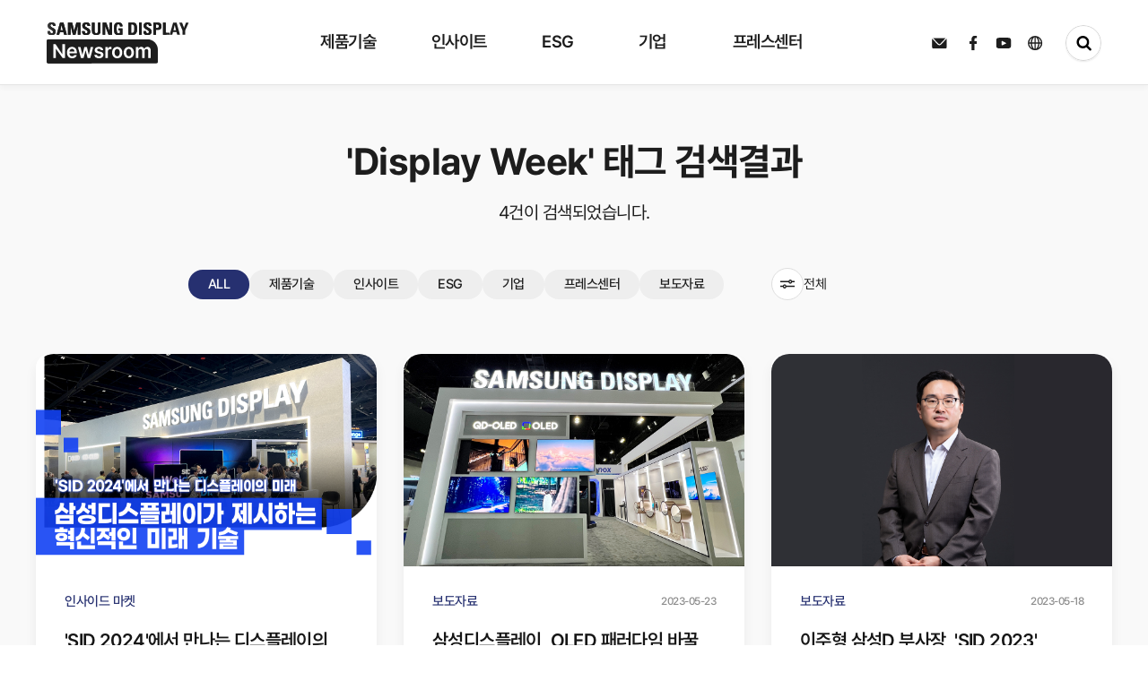

--- FILE ---
content_type: text/html; charset=UTF-8
request_url: https://news.samsungdisplay.com/search/tag?search=Display%20Week
body_size: 64334
content:
<!doctype html>
<html lang="ko">
<head>
    <meta charset="UTF-8">
	<meta http-equiv="Content-Type" content="text/html; charset=utf-8" />
    <!-- minimum-scale=1 : 최소 크기 설정 (기본값 : 0.25, 범위 : 0~10.0), maximum-scale=1 : 최대 크기 설정(최대 배율 범위 : 0~10.0), user-scalable=no : 사용자 단말의 확대기능 사용 유무 선언(yes/no) -->
    <meta name="viewport" content="width=device-width, initial-scale=1, maximum-scale=1.0, minimum-scale=1, user-scalable=0">
    <meta name="format-detection" content="telephone=no">
    <meta http-equiv="X-UA-Compatible" content="IE=edge">

	<link rel="icon" href="../@resource/images/favicon.svg" type="image/svg+xml"/>

	<meta property="og:type" content="website">
	<meta property="og:site_name" content="삼성디스플레이 뉴스룸">
	<meta property="og:title" content="삼성디스플레이 뉴스룸">
	<meta property="og:description" content="디스플레이 산업을 선도하는 삼성디스플레이 공식 블로그, 삼성디스플레이 뉴스룸입니다!">
	<meta property="og:image:width" content="1200" />
	<meta property="og:image:height" content="630" />
	<meta property="og:image" content="https://news.samsungdisplay.com/@resource/images/shaer_img_1200x630.jpg">
	<meta property="og:url" content="https://news.samsungdisplay.com/">
  <meta name="naver-site-verification" content="8847e0a7a47e9968b14903c047adb4241f86519a" />

    <title>삼성디스플레이 뉴스룸</title>
    <link rel="stylesheet" type="text/css" href="../@resource/css/reset.css?v=1.0">
    <link rel="stylesheet" type="text/css" href="../@resource/css/swiper.min.css?v=1.0">
    <link rel="stylesheet" type="text/css" href="../@resource/css/common.css?v=1.0">
    <link rel="stylesheet" type="text/css" href="../@resource/css/style.css?v=1.0">
    <link rel="stylesheet" type="text/css" href="../@resource/css/jquery-ui.css?v=1.0">
    <!-- <link rel="stylesheet" type="text/css" href="../@resource/css/swiper-bundle.min.css"> -->
    <script type="text/javascript" src="../@resource/js/jquery-3.7.1.min.js"></script>
    <script type="text/javascript" src="../@resource/js/swiper.min.js"></script>
    <script type="text/javascript" src="../@resource/js/common.js?v=1.0"></script>
    <script type="text/javascript" src="../js/jquery-ui.js"></script>
		<script type="text/javascript" src="../js/common.js"></script>
    <!-- <script type="text/javascript" src="../js/notice/search_list.js"></script> -->
		<script src="https://cdnjs.cloudflare.com/ajax/libs/popper.js/1.14.7/umd/popper.min.js"></script>

	<!-- Google Analytics -->
	<!-- <script>
		(function(i,s,o,g,r,a,m){i['GoogleAnalyticsObject']=r;i[r]=i[r]||function(){
		(i[r].q=i[r].q||[]).push(arguments)},i[r].l=1*new Date();a=s.createElement(o),
		m=s.getElementsByTagName(o)[0];a.async=1;a.src=g;m.parentNode.insertBefore(a,m)
		})(window,document,'script','https://www.google-analytics.com/analytics.js','ga');

		ga('create', 'UA-100378288-1', 'auto');
		ga('send', 'pageview');

	</script> -->

	<!-- Google tag (gtag.js) -->
	<script async src="https://www.googletagmanager.com/gtag/js?id=G-L2CG8PMEM1"></script>
	<script>
		window.dataLayer = window.dataLayer || [];
		function gtag(){dataLayer.push(arguments);}
		gtag('js', new Date());
		gtag('config', 'UA-100378288-1');
		gtag('config', 'G-L2CG8PMEM1');
	</script>

	<script type="text/javascript" src="//wcs.naver.net/wcslog.js"></script>
	<script type="text/javascript">
		if(!wcs_add) var wcs_add = {};
		wcs_add["wa"] = "908cd5a82b94d0";
		wcs_do();
	</script>


	<script type="application/ld+json">
		{
		"@context": "http://schema.org",
		"@type": "Organization",
		"name": "삼성디스플레이 뉴스룸",
		"url": "http://news.samsungdisplay.com/",
		"sameAs": [
			"https://www.facebook.com/SamsungDisplay/",
			"https://www.youtube.com/user/SamsungDisplayMedia/"
		]
		}
	</script>


	<!-- Facebook Pixel Code -->
	<script>
		!function(f,b,e,v,n,t,s)
		{if(f.fbq)return;n=f.fbq=function(){n.callMethod?
		n.callMethod.apply(n,arguments):n.queue.push(arguments)};
		if(!f._fbq)f._fbq=n;n.push=n;n.loaded=!0;n.version='2.0';
		n.queue=[];t=b.createElement(e);t.async=!0;
		t.src=v;s=b.getElementsByTagName(e)[0];
		s.parentNode.insertBefore(t,s)}(window, document,'script',
		'https://connect.facebook.net/en_US/fbevents.js');
		fbq('init', '845929339287142');
		fbq('track', 'PageView');
	</script>
	<noscript><img height="1" width="1" style="display:none"
	src="https://www.facebook.com/tr?id=845929339287142&ev=PageView&noscript=1"
	/></noscript>
	<!-- End Facebook Pixel Code -->
</head><script type="text/javascript" src="../js/notice/search_list.js"></script>
<!-- <script type="text/javascript" src="../js/jquery-ui.js"></script> -->

<body>
    <div id="wrapper">
        <div id="loading">
    <div class="loadingBox">

    </div>
</div>
<!-- header 에 header_w 클래스가 붙으면 흰색 메뉴 안붙으면 검정색 메뉴 -->
<div id="header" class="">
    <div class="header_wrap">
        <div class="logo_wrap">
            <h1>
                <a href="/" class="svgA">
                <svg id="edRKoEm2bqe1" xmlns="http://www.w3.org/2000/svg" xmlns:xlink="http://www.w3.org/1999/xlink" viewBox="0 0 159.156 46" shape-rendering="geometricPrecision" text-rendering="geometricPrecision"><defs><linearGradient id="edRKoEm2bqe7-fill" x1="0" y1="0.5" x2="1" y2="0.5" spreadMethod="pad" gradientUnits="objectBoundingBox" gradientTransform="translate(0 0)"><stop id="edRKoEm2bqe7-fill-0" offset="0%" stop-color="#1d1d1d"/><stop id="edRKoEm2bqe7-fill-1" offset="33%" stop-color="#1d1d1d"/><stop id="edRKoEm2bqe7-fill-2" offset="52%" stop-color="#8d8d8d"/><stop id="edRKoEm2bqe7-fill-3" offset="70%" stop-color="#1d1d1d"/><stop id="edRKoEm2bqe7-fill-4" offset="100%" stop-color="#1d1d1d"/></linearGradient><linearGradient id="edRKoEm2bqe14-fill" x1="0" y1="0.5" x2="1" y2="0.5" spreadMethod="pad" gradientUnits="objectBoundingBox" gradientTransform="translate(0 0)"><stop id="edRKoEm2bqe14-fill-0" offset="0%" stop-color="#1d1d1d"/><stop id="edRKoEm2bqe14-fill-1" offset="33%" stop-color="#1d1d1d"/><stop id="edRKoEm2bqe14-fill-2" offset="52%" stop-color="#bbb"/><stop id="edRKoEm2bqe14-fill-3" offset="70%" stop-color="#1d1d1d"/><stop id="edRKoEm2bqe14-fill-4" offset="100%" stop-color="#1d1d1d"/></linearGradient></defs><rect width="159" height="46" rx="0" ry="0" transform="translate(.156 0)" fill="none"/><g transform="matrix(1 0 0 1.00246 0 18.662003)"><g><g clip-path="url(#edRKoEm2bqe8)"><rect width="124.167" height="27.338086" rx="0" ry="0" transform="translate(0-.291372)" fill="#1d1d1d"/><rect id="edRKoEm2bqe7" width="124.167" height="27.338086" rx="0" ry="0" transform="matrix(1.902596 0 0 1-186.036319-.291372)" fill="url(#edRKoEm2bqe7-fill)" stroke-width="0"/><clipPath id="edRKoEm2bqe8"><path d="M2.156,0h110.011c6.62742,0,12,5.37258,12,12v13.271c0,1.10457-.89543,2-2,2h-120.011c-1.10457,0-2-.89543-2-2L0.156,2c0-1.10457.89543-2,2-2Z" fill="#1d1d1d"/></clipPath></g></g><path d="M15.6,-11.8h-2.53L5.584,-22.077h-.131v10.277h-2.836v-15.481h2.574l7.438,11.249h.153v-11.249h2.818Zm8.049.25c-1.073738.027156-2.134203-.242026-3.065-.778-.870699-.52249-1.566751-1.291628-2-2.21-.486404-1.049165-.725868-2.195857-.7-3.352-.023014-1.153947.216339-2.298052.7-3.346.428608-.92357,1.111635-1.705808,1.969-2.255.881053-.547462,1.901919-.827775,2.939-.807.95354-.012423,1.894279.220351,2.732.676.844728.478923,1.525104,1.201823,1.952,2.074.516574,1.084234.765212,2.276669.725,3.477v.909h-8.266c-.001032.618944.1356,1.23037.4,1.79.22817.478832.592323.879852,1.047,1.153.475497.273386,1.016638.411696,1.565.4.526727.016233,1.048779-.10326,1.516-.347.39077-.206846.707171-.530588.905-.926h2.727c-.157042.691844-.483094,1.333984-.949,1.869-.484168.547551-1.091517.972215-1.772,1.239-.773412.302908-1.598488.452027-2.429.439Zm2.6-7.59c.005648-.517557-.114097-1.028787-.349-1.49-.216442-.429624-.549037-.789934-.96-1.04-.422586-.253061-.907501-.382949-1.4-.375-.510804-.007565-1.013496.128241-1.451.392-.425879.258211-.775748.624642-1.014,1.062-.247204.447375-.392341.943914-.425,1.454Zm3.861-5h2.836l2.094,8.681h.109l2.116-8.681h2.805l2.138,8.64h.109l2.072-8.636h2.836L43.866,-11.8h-2.9l-2.226-8.358h-.153L36.362,-11.8h-2.9Zm25.6,3.527c-.071575-.443993-.311993-.843137-.671-1.114-.405503-.286772-.894813-.430645-1.391-.409-.366133-.005722-.730194.055972-1.074.182-.288299.101467-.544397.277837-.742.511-.174839.210589-.269433.476302-.267.75-.001039.329583.14576.642266.4.852.377252.286614.816255.481118,1.282.568l2.007.432c.929472.163526,1.795097.582489,2.5,1.21.559067.574486.860176,1.35181.834,2.153.012241.731889-.205294,1.449197-.622,2.051-.445589.620338-1.057937,1.101617-1.766,1.388-.847575.345445-1.756941.513569-2.672.494-1.259611.067093-2.506523-.280286-3.55-.989-.881935-.669123-1.438703-1.680899-1.532-2.784h2.836c.051544.474906.303756.905086.693,1.182.465237.287183,1.008459.422115,1.554.386.564511.03582,1.126777-.09865,1.614-.386.381141-.23112.613077-.645264.611-1.091-.001578-.344136-.157592-.669379-.425-.886-.384049-.282071-.829616-.468866-1.3-.545l-1.9-.432c-.93648-.152322-1.806611-.579383-2.5-1.227-.568149-.588192-.871556-1.382829-.84-2.2-.013205-.705971.192554-1.398706.589-1.983.418984-.593209,1.000231-1.052929,1.674-1.324.797562-.324775,1.653022-.483345,2.514-.466.834785-.018187,1.664464.134613,2.438.449.652985.266581,1.219287.708961,1.636,1.278.403697.577106.64541,1.251829.7,1.954Zm5-3.522h2.7v2.045h.131c.176059-.653435.562692-1.230572,1.1-1.642.525747-.390735,1.166055-.596435,1.821-.585.334449.001138.668476.023852,1,.068v2.682c-.182865-.058428-.371148-.098295-.562-.119-.24045-.033029-.482433-.053723-.725-.062-.480532-.007059-.954441.112625-1.374.347-.400912.224635-.732856.554504-.96.954-.236852.421195-.35731.897849-.349,1.381v7.266h-2.787Zm13.208,12.59c-1.05365.022477-2.091989-.254969-2.994-.8-.862437-.538946-1.550183-1.316307-1.98-2.238-.483306-1.042045-.722704-2.180554-.7-3.329-.024242-1.155993.215147-2.302322.7-3.352.429817-.921693,1.117563-1.699054,1.98-2.238.902011-.545031,1.94035-.822477,2.994-.8c1.055493-.022078,2.095648.255297,3,.8.86421.536849,1.55248,1.314803,1.98,2.238.480748,1.050801.717656,2.196711.693,3.352.023115,1.147739-.213802,2.285828-.693,3.329-.42752.923197-1.11579,1.701151-1.98,2.238-.905797.545618-1.947816.823027-3.005.8Zm-2.857-6.386c-.010371.706179.09849,1.409045.322,2.079.182418.565406.518636,1.068867.971,1.454.44839.361563,1.011245.550954,1.587.534.567263.015173,1.121029-.174386,1.56-.534.449489-.386497.783444-.889679.965-1.454.223193-.669782.328422-1.373225.311-2.079.017422-.705775-.087807-1.409218-.311-2.079-.181556-.564321-.515511-1.067503-.965-1.454-.440263-.361703-.996437-.552066-1.566-.536-.575755-.016954-1.13861.172437-1.587.534-.452364.385133-.788582.888594-.971,1.454-.223732.67059-.332597,1.374152-.322,2.081Zm15.858,6.386c-1.05365.022477-2.091989-.254969-2.994-.8-.862437-.538946-1.550183-1.316307-1.98-2.238-.483306-1.042045-.722704-2.180554-.7-3.329-.024242-1.155993.215147-2.302322.7-3.352.428788-.920289,1.114704-1.69685,1.975-2.236.902011-.545031,1.94035-.822477,2.994-.8c1.055493-.022078,2.095648.255297,3,.8.86421.536849,1.55248,1.314803,1.98,2.238.480748,1.050801.717656,2.196711.693,3.352.023115,1.147739-.213802,2.285828-.693,3.329-.42752.923197-1.11579,1.701151-1.98,2.238-.904561.544003-1.944702.82068-3,.798Zm-2.858-6.386c-.010371.706179.09849,1.409045.322,2.079.182418.565406.518636,1.068867.971,1.454.44839.361563,1.011245.550954,1.587.534.567263.015173,1.121029-.174386,1.56-.534.44945-.386532.783397-.889702.965-1.454.223193-.669782.328422-1.373225.311-2.079.017422-.705775-.087807-1.409218-.311-2.079-.181603-.564298-.51555-1.067468-.965-1.454-.440263-.361703-.996437-.552066-1.566-.536-.575755-.016954-1.13861.172437-1.587.534-.452364.385133-.788582.888594-.971,1.454-.223393.670648-.331919,1.374208-.321,2.081Zm10.688-6.2h2.661v2.091h.153c.217361-.669419.643978-1.251328,1.217-1.66.596591-.40801,1.306455-.617925,2.029-.6.722825-.020055,1.433333.19005,2.029.6.565223.405008.979649.986543,1.178,1.653h.131c.253265-.679005.722687-1.255945,1.336-1.642.664327-.41523,1.435802-.626612,2.219-.608.676836-.014328,1.345212.152421,1.936.483.566987.333961,1.017925.833763,1.292,1.432.323419.719023.479993,1.501894.458,2.29v8.292h-2.77v-7.84c.044946-.608089-.157729-1.208539-.562-1.665-.390714-.381404-.921464-.584731-1.467-.562-.597099-.029611-1.176443.207843-1.581.648-.401974.478754-.608402,1.091609-.578,1.716v7.7h-2.7v-7.954c.019331-.564969-.182265-1.115233-.562-1.534-.37687-.390515-.902747-.601229-1.445-.579-.390734-.003831-.773729.108978-1.1.324-.340379.22662-.613579.540576-.791.909-.201888.415595-.30263.873044-.294,1.335v7.5h-2.794Z" transform="translate(4.818 32.908)" fill="#fff"/></g><g transform="translate(1.044 0)"><g clip-path="url(#edRKoEm2bqe15)"><rect width="159.539075" height="18.369913" rx="0" ry="0" transform="translate(.000001 0.000001)" fill="#1d1d1d" stroke-width="0"/><rect id="edRKoEm2bqe14" width="124.167" height="27.338086" rx="0" ry="0" transform="matrix(3.230254 0 0 1-268.461974-.291372)" fill="url(#edRKoEm2bqe14-fill)" stroke-width="0"/><clipPath id="edRKoEm2bqe15"><path d="M14.7,24.152c-3.635,0-4.316-2.074-4.159-4.433h2.934c0,1.3.059,2.4,1.672,2.4.413572.033373.820167-.121382,1.106887-.421294s.423042-.713052.371113-1.124706c0-2.451-5.91-2.6-5.91-6.659c0-2.131,1.05-3.828,4.627-3.828c2.858,0,4.276,1.245,4.085,4.094h-2.859c0-1.019-.175-2.057-1.359-2.057-.404683-.053038-.811589.080271-1.106438.362486s-.445838.682898-.410562,1.089514c0,2.584,5.909,2.357,5.909,6.64c0,3.527-2.662,3.942-4.9,3.942m5.829-.223L24.417,10.31h3.868L32.1,23.93h-3.094l-.778-3.022h-4l-.8,3.018h-2.9Zm5.658-11h-.038l-1.341,5.884h2.8Zm7.13,11v-13.628h4.722l2.2,9.262h.039l2.332-9.262h4.571v13.621h-2.861v-10.509h-.039l-2.7,10.509h-2.8L36.214,13.418h-.038v10.509h-2.858Zm19.959.223c-3.639,0-4.316-2.074-4.159-4.433h2.936c0,1.3.059,2.4,1.67,2.4.41482.033176.822415-.122885,1.109003-.424619s.421472-.716818.366997-1.129381c0-2.451-5.908-2.6-5.908-6.659c0-2.131,1.048-3.828,4.627-3.828c2.857,0,4.274,1.245,4.085,4.094h-2.864c0-1.019-.175-2.057-1.361-2.057-.40444-.052315-.810821.081274-1.105336.363355s-.445497.682326-.410664,1.088645c0,2.584,5.909,2.357,5.909,6.64c0,3.527-2.663,3.942-4.9,3.942M69.659,10.306v9.658c0,2.037-1.188,4.187-4.761,4.187-3.228,0-4.782-1.621-4.782-4.187v-9.658h2.936v9.47c0,1.68.743,2.339,1.808,2.339c1.283,0,1.867-.83,1.867-2.339v-9.47h2.933ZM71.97,23.927v-13.621h3.964l3.732,9.432h.04v-9.432h2.74v13.621h-3.866l-3.83-9.96h-.038v9.959Zm19.26-9.432c.019-1.263-.195-2.377-1.75-2.377-1.828,0-1.828,2.4-1.828,5.035c0,4.264.428,5.018,2.1,5.018.49619-.010952.987552-.100046,1.456-.264v-3.018h-1.592v-2.089h4.53v6.9c-1.309443.245624-2.634868.396681-3.966.452-4.939,0-5.5-1.98-5.5-7.149c0-3.433.174-6.922,4.976-6.922c2.876,0,4.665,1.566,4.491,4.414h-2.913Zm9.636-4.189h4.9c3.85,0,4.568,2.491,4.568,6.735c0,2.093.33,6.885-4.686,6.885h-4.78v-13.62ZM103.8,21.829h1.419c1.788,0,2.139-1.3,2.139-4.714c0-2.509,0-4.716-2.042-4.716h-1.516ZM112.585,10.3h2.934v13.625h-2.936v-13.619ZM121.7,24.152c-3.633,0-4.314-2.074-4.159-4.433h2.934c0,1.3.059,2.4,1.672,2.4.41354.032934.819956-.121918,1.106731-.421684s.42348-.71264.372269-1.124316c0-2.451-5.911-2.6-5.911-6.659c0-2.131,1.05-3.828,4.627-3.828c2.857,0,4.276,1.245,4.085,4.094h-2.858c0-1.019-.175-2.057-1.359-2.057-.404683-.053038-.811589.080271-1.106438.362486s-.445838.682898-.410562,1.089514c0,2.584,5.909,2.357,5.909,6.64c0,3.527-2.662,3.942-4.9,3.942m6.917-13.846h5.281c2.683,0,3.733,1.586,3.733,4.074c0,1.546-.466,4-3.907,4h-2.178v5.546h-2.936v-13.625Zm2.936,5.981h1.634c.900767-.120467,1.549465-.925188,1.476-1.831c0-1.114-.309-2.055-1.634-2.055h-1.481v3.886Zm7.774,7.64v-13.626h2.936v11.358h4.392v2.264h-7.328Zm7.442,0l3.888-13.621h3.867l3.811,13.621h-3.091l-.778-3.02h-4l-.8,3.018h-2.9Zm5.656-11h-.039l-1.337,5.884h2.792Zm8.708,6.282l-3.676-8.906h3.208l2.1,5.754L165,10.307h3l-3.926,8.906v4.714h-2.934v-4.715Z" transform="translate(-10.522-10.081)" fill="#1d1d1d" fill-rule="evenodd"/></clipPath></g></g>
<script><![CDATA[
(function(s,i,u,o,c,w,d,t,n,x,e,p,a,b){(a=document.getElementById(i.root)).svgatorPlayer={ready:(function(a){b=[];return function(c){return c?(b.push(c),a.svgatorPlayer):b}})(a)};w[o]=w[o]||{};w[o][s]=w[o][s]||[];w[o][s].push(i);e=d.createElementNS(n,t);e.async=true;e.setAttributeNS(x,'href',[u,s,'.','j','s','?','v','=',c].join(''));e.setAttributeNS(null,'src',[u,s,'.','j','s','?','v','=',c].join(''));p=d.getElementsByTagName(t)[0];p.parentNode.insertBefore(e,p);})('91c80d77',{"root":"edRKoEm2bqe1","version":"2022-05-04","animations":[{"elements":{"edRKoEm2bqe7":{"transform":{"data":{"s":{"x":1.902596,"y":1},"t":{"x":-62.0835,"y":-13.669043}},"keys":{"o":[{"t":0,"v":{"x":-67.9165,"y":13.377671,"type":"corner"}},{"t":700,"v":{"x":182.0835,"y":13.377671,"type":"corner"}},{"t":1000,"v":{"x":182.0835,"y":13.377671,"type":"corner"}},{"t":1700,"v":{"x":-57.9165,"y":13.377671,"type":"corner"}}]}}},"edRKoEm2bqe14":{"transform":{"data":{"s":{"x":3.230254,"y":1},"t":{"x":-62.0835,"y":-13.669043}},"keys":{"o":[{"t":100,"v":{"x":-67.9165,"y":13.377671,"type":"corner"}},{"t":800,"v":{"x":218.869215,"y":13.377671,"type":"corner"}},{"t":1100,"v":{"x":218.869215,"y":13.377671,"type":"corner"}},{"t":1800,"v":{"x":-67.9165,"y":13.377671,"type":"corner"}}]}}}},"s":"[base64]|"}],"options":"MDAAyMTk5NDA5MXTkyN2Y5MDkyHNDA1ODQwODYL4ZDk0ODNTOTJA0MDRhNDA4NPjhkOTQ4MzkwRNDA1ODQwOTAI4MzkxODM5MjOQwOWI/"},'https://cdn.svgator.com/ply/','__SVGATOR_PLAYER__','2022-05-04',window,document,'script','http://www.w3.org/2000/svg','http://www.w3.org/1999/xlink')
]]></script>
</svg>
            </a>
            <a href="/" class="noneA">
                <svg cache-id="7b977353703f46d4bbfbef80eb441346" id="eip6fLsjTUA1" xmlns="http://www.w3.org/2000/svg" xmlns:xlink="http://www.w3.org/1999/xlink" viewBox="0 0 257 22.371" shape-rendering="geometricPrecision" text-rendering="geometricPrecision"><g transform="translate(-290.997-241.377)"><rect width="256.999" height="22.027" rx="0" ry="0" transform="translate(290.998 241.721)" fill="none"/><g transform="translate(290.997 245.683)"><path id="eip6fLsjTUA5" d="M14.493,23.45c-3.453,0-4.1-1.97-3.951-4.212h2.787c0,1.238.056,2.276,1.588,2.276.392178.030073.777115-.117662,1.048473-.402395s.400418-.676326.351527-1.066605c0-2.328-5.615-2.473-5.615-6.326c0-2.025,1-3.637,4.4-3.637c2.715,0,4.063,1.183,3.881,3.89h-2.717c0-.968-.167-1.954-1.291-1.954-.384886-.050334-.771819.076704-1.051967.345382s-.423242.649965-.389033,1.036618c0,2.455,5.614,2.24,5.614,6.309c0,3.351-2.53,3.745-4.657,3.745m5.538-.212L23.723,10.3h3.677l3.62,12.94h-2.937l-.739-2.871h-3.8l-.756,2.867h-2.756ZM25.4,12.79h-.036L24.09,18.38h2.659Zm6.774,10.448v-12.943h4.487l2.087,8.8h.037l2.216-8.8h4.343v12.94h-2.711v-9.984h-.033l-2.568,9.984h-2.662l-2.439-9.984h-.036v9.984h-2.715Zm18.962.212c-3.457,0-4.1-1.97-3.951-4.212h2.789c0,1.238.056,2.276,1.587,2.276.392178.030073.777115-.117662,1.048473-.402395s.400418-.676326.351527-1.066605c0-2.328-5.613-2.473-5.613-6.326c0-2.025,1-3.637,4.4-3.637c2.714,0,4.061,1.183,3.881,3.89h-2.72c0-.968-.167-1.954-1.293-1.954-.384077-.049457-.769913.077484-1.049598.345322s-.423199.647821-.390402,1.033678c0,2.455,5.614,2.24,5.614,6.309c0,3.351-2.53,3.745-4.657,3.745M66.706,10.295v9.176c0,1.935-1.129,3.978-4.523,3.978-3.066,0-4.543-1.54-4.543-3.978v-9.176h2.789v9c0,1.6.706,2.222,1.717,2.222c1.219,0,1.774-.788,1.774-2.222v-9h2.787Zm2.2,12.94v-12.94h3.766l3.546,8.961h.038v-8.961h2.6v12.94h-3.675l-3.639-9.462h-.036v9.462Zm18.3-8.961c.018-1.2-.185-2.258-1.662-2.258-1.736,0-1.736,2.276-1.736,4.784c0,4.051.406,4.768,2,4.768.47166-.010388.938731-.095095,1.384-.251v-2.868h-1.526v-1.987h4.3v6.558c-1.24408.233219-2.503334.376589-3.768.429-4.692,0-5.227-1.881-5.227-6.792c0-3.261.165-6.576,4.727-6.576c2.733,0,4.432,1.487,4.267,4.193h-2.765Zm9.155-3.979h4.653c3.658,0,4.34,2.367,4.34,6.4c0,1.988.314,6.541-4.452,6.541h-4.547v-12.941Zm2.788,10.948h1.348c1.7,0,2.032-1.234,2.032-4.478c0-2.383,0-4.48-1.94-4.48h-1.44Zm8.344-10.949h2.788v12.94h-2.789v-12.939Zm8.658,13.156c-3.452,0-4.1-1.97-3.951-4.212h2.788c0,1.238.056,2.276,1.589,2.276.392078.029697.776783-.118155,1.048053-.402795s.400458-.676008.351947-1.066205c0-2.328-5.616-2.473-5.616-6.326c0-2.025,1-3.637,4.4-3.637c2.714,0,4.063,1.183,3.881,3.89h-2.715c0-.968-.166-1.954-1.291-1.954-.385686-.052004-.774083.074286-1.055427.343178s-.425076.651178-.390573,1.038822c0,2.455,5.614,2.24,5.614,6.309c0,3.351-2.53,3.745-4.657,3.745M122.718,10.3h5.024c2.549,0,3.547,1.507,3.547,3.871c0,1.469-.442,3.8-3.712,3.8h-2.069v5.269h-2.789v-12.945Zm2.789,5.682h1.552c.85455-.115687,1.469429-.879454,1.4-1.739c0-1.058-.294-1.952-1.552-1.952h-1.4v3.692Zm7.385,7.258v-12.945h2.789v10.79h4.173v2.151h-6.962Zm7.071,0l3.694-12.94h3.674l3.62,12.94h-2.937l-.739-2.869h-3.8l-.756,2.867h-2.752Zm5.374-10.448h-.037l-1.27,5.59h2.653Zm8.273,5.968l-3.493-8.46h3.048l2,5.467l2.122-5.467h2.846l-3.73,8.461v4.478h-2.793v-4.483Z" transform="translate(-10.522-10.081)" fill="#1d1d1d" fill-rule="evenodd"/></g><g transform="translate(446.411 241.377)"><path d="M2,0h87.269c6.627417,0,12,5.372583,12,12v7.976c0,1.104569-.895431,2-2,2h-97.269c-1.104569,0-2-.895431-2-2L0,2c0-1.104569.895431-2,2-2Z" fill="#1d1d1d"/><path d="M13.131,-14.849h-2.05L5.02,-23.1h-.106v8.254h-2.3v-12.435h2.086l6.026,9.03h.124v-9.03h2.279Zm6.52.2c-.869159.02185-1.72776-.19427-2.483-.625-.702668-.418298-1.265418-1.035687-1.617-1.774-.393134-.841493-.586497-1.762451-.565-2.691-.019151-.926722.17412-1.845528.565-2.686.348417-.743201.901767-1.371488,1.595-1.811.715072-.439933,1.541605-.664878,2.381-.648.771823-.009984,1.533457.176897,2.213.543.682751.38299,1.233836.963354,1.581,1.665.418589.869172.620345,1.826826.588,2.791v.73h-6.7c-.001389.497043.108641.988078.322,1.437.185536.385287.480484.707364.848.926.386096.218908.824279.329145,1.268.319.426317.013304.84898-.08238,1.228-.278.315793-.165227.572067-.424998.733-.743h2.209c-.12777.55611-.39206,1.071631-.769,1.5-.392017.439458-.882343.780047-1.431.994-.626595.242584-1.294172.36177-1.966.351Zm2.1-6.093c.006584-.416686-.088856-.828658-.278-1.2-.175783-.345543-.444983-.634839-.777-.835-.343279-.203111-.736194-.306965-1.135-.3-.413297-.005976-.820116.103086-1.175.315-.344608.206643-.62825.500981-.822.853-.200474.358813-.318339.757846-.345,1.168Zm3.128-4.014h2.3l1.7,6.969h.088l1.714-6.969h2.279l1.732,6.932h.088l1.679-6.932h2.3l-2.721,9.906h-2.35l-1.8-6.714h-.124l-1.8,6.714h-2.364Zm20.745,2.828c-.058698-.356963-.253294-.677347-.543-.894-.329056-.230172-.724811-.345454-1.126-.328-.296465-.004642-.591291.044835-.87.146-.232602.081472-.439575.222903-.6.41-.140843.168075-.217396.380719-.216.6-.001349.264901.116977.516251.322.684.306019.230331.661356.386433,1.038.456l1.626.347c.752728.130082,1.454695.466182,2.028.971.452472.459524.6968,1.084437.676,1.729.010797.587626-.164184,1.163663-.5,1.646-.362453.498566-.858555.884424-1.431,1.113-.687098.27869-1.423682.414779-2.165.4-1.019403.054206-2.028798-.224466-2.876-.794-.712918-.534412-1.164294-1.347326-1.241-2.235h2.3c.04219.382168.24651.727801.561.949.377614.230797.817397.339083,1.259.31.457116.028919.912484-.079004,1.308-.31.308007-.184206.496123-.517114.495-.876-.001879-.276904-.128651-.538164-.345-.711-.311038-.226577-.67111-.376635-1.051-.438l-1.544-.347c-.756586-.122054-1.460319-.464702-2.023-.985-.460716-.471199-.706722-1.111537-.68-1.77-.010581-.56738.15617-1.123918.477-1.592.340566-.477175.811315-.846207,1.356-1.063.646801-.260863,1.339718-.388085,2.037-.374.675901-.014756,1.347775.107712,1.975.36.529039.212097.989029.566521,1.329,1.024.327822.462129.524755,1.004214.57,1.569Zm4.046-2.828h2.191v1.642h.106c.143639-.525777.457287-.989216.892-1.318.426841-.314142.945102-.479283,1.475-.47.271897.000925.543455.019296.813.055v2.153c-.147954-.048417-.300379-.081917-.455-.1-.195026-.026616-.39128-.043304-.588-.05-.386206-.003144-.766613.094025-1.104.282-.323898.179845-.592555.444699-.777.766-.191705.337386-.289432.720007-.283,1.108v5.838h-2.267Zm10.7,10.107c-.852328.019174-1.692799-.202294-2.425-.639-.696216-.432604-1.252005-1.057866-1.6-1.8-.390664-.835936-.583973-1.750478-.565-2.673-.020167-.928426.173134-1.849084.565-2.691.347995-.742134.903784-1.367396,1.6-1.8.732201-.436706,1.572672-.658174,2.425-.639.85387-.018874,1.695866.20254,2.43.639.697609.430948,1.253813,1.056677,1.6,1.8.389137.84269.581,1.763016.561,2.691.018803.922078-.173068,1.836287-.561,2.673-.346187.743323-.902391,1.369052-1.6,1.8-.733264.435916-1.574143.657309-2.427.639Zm-2.315-5.126c-.00829.56711.079969,1.131496.261,1.669.147983.454998.420231.85956.786,1.168.364331.290791.820054.442817,1.286.429.458686.012179.906624-.139971,1.263-.429.363664-.309524.634363-.713841.782-1.168.180766-.537362.266054-1.102223.252-1.669.014054-.566777-.071234-1.131638-.252-1.669-.147637-.454159-.418336-.858476-.782-1.168-.356376-.289029-.804314-.441179-1.263-.429-.465946-.013817-.921669.138209-1.286.429-.365769.30844-.638017.713002-.786,1.168-.180012.53768-.267257,1.102062-.258,1.669ZM70.9,-14.649c-.852328.019174-1.692799-.202294-2.425-.639-.696253-.43256-1.252053-1.057834-1.6-1.8-.390664-.835936-.583973-1.750478-.565-2.673-.020203-.928429.173099-1.849096.565-2.691.347947-.742166.903747-1.36744,1.6-1.8.732201-.436706,1.572672-.658174,2.425-.639.85387-.018874,1.695866.20254,2.43.639.697609.430948,1.253813,1.056677,1.6,1.8.389137.84269.581,1.763016.561,2.691.018803.922078-.173068,1.836287-.561,2.673-.346187.743323-.902391,1.369052-1.6,1.8-.734134.43646-1.57613.657874-2.43.639Zm-2.315-5.126c-.00829.56711.079969,1.131496.261,1.669.147983.454998.420231.85956.786,1.168.364331.290791.820054.442817,1.286.429.458686.012179.906624-.139971,1.263-.429.363664-.309524.634363-.713841.782-1.168.180766-.537362.266054-1.102223.252-1.669.014054-.566777-.071234-1.131638-.252-1.669-.147637-.454159-.418336-.858476-.782-1.168-.356376-.289029-.804314-.441179-1.263-.429-.465946-.013817-.921669.138209-1.286.429-.365769.30844-.638017.713002-.786,1.168-.179673.537739-.266579,1.102119-.257,1.669Zm8.658-4.98h2.157v1.678h.124c.179113-.537076.5262-1.002313.99-1.327.484455-.326798,1.058825-.49425,1.643-.479.584829-.015763,1.159743.153247,1.643.483.456807.323849.792527.790831.954,1.327h.106c.205462-.550161.587343-1.016787,1.086-1.327.539863-.334052,1.165336-.503624,1.8-.488.54777-.011503,1.088804.122376,1.568.388.458373.266813.823825.667868,1.047,1.149.261796.576493.388679,1.205095.371,1.838v6.659h-2.246v-6.294c.036526-.488704-.127788-.971174-.455-1.336-.317505-.30682-.746845-.470172-1.188-.452-.482836-.024327-.951733.166014-1.281.52-.325028.383014-.492325.875251-.468,1.377v6.184h-2.194v-6.385c.015363-.45408-.148004-.896069-.455-1.231-.306745-.314024-.732391-.483047-1.171-.465-.315147-.002681-.624067.087768-.888.26-.275336.181365-.496754.433526-.641.73-.163805.333235-.24574.700743-.239,1.072v6.02h-2.258Z" transform="translate(3.406 31.84)" fill="#fff"/></g></g>
<script><![CDATA[
(function(s,i,u,o,c,w,d,t,n,x,e,p,a,b){(a=document.getElementById(i.root)).svgatorPlayer={ready:(function(a){b=[];return function(c){return c?(b.push(c),a.svgatorPlayer):b}})(a)};w[o]=w[o]||{};w[o][s]=w[o][s]||[];w[o][s].push(i);e=d.createElementNS(n,t);e.async=true;e.setAttributeNS(x,'href',[u,s,'.','j','s','?','v','=',c].join(''));e.setAttributeNS(null,'src',[u,s,'.','j','s','?','v','=',c].join(''));p=d.getElementsByTagName(t)[0];p.parentNode.insertBefore(e,p);})('91c80d77',{"root":"eip6fLsjTUA1","version":"2022-05-04","animations":[{"elements":{"eip6fLsjTUA5":{"transform":{"keys":{"o":[{"t":0,"v":{"x":-10.522,"y":-10.081,"type":"corner"}},{"t":800,"v":{"x":-10.522,"y":-10.081,"type":"corner"}}]}}}},"s":"[base64]"}],"options":"MDDAxMDgyMjk3YETdiNjg3OUxQON2IyOU40MTIA5TjczNzY2ODOZiVjI5Tjg0"},'https://cdn.svgator.com/ply/','__SVGATOR_PLAYER__','2022-05-04',window,document,'script','http://www.w3.org/2000/svg','http://www.w3.org/1999/xlink')
]]></script>
</svg>
            </a>
        </h1>
        </div>
        <div class="gnb_wrap">
            <div class="search_box">
                <form class="searchForm" autocomplete="off" action="">
                    <div class="search_input">
                        <input type="text" id="search_keyword" autocomplete="off" placeholder="검색어를 입력해주세요" enterkeyhint="search">
                        <button class="search_btn hover_m_3">검색</button>
                    </div>
                </form>
                <div class="option_box">
                    <div class="condition date">
                        <p class="title">검색기간</p>
                        <div class="tab_box">
                          <div class="search_tag">
                            <div class="search_inner_h hover_m_4">
                                <a href="javascript:void(0);" class="search_list_h">
                                  <span class="recent_h">전체</span>
                                  <span class="search_list_img"></span>
                                </a>
                            </div>
                          </div>
                        </div>
                        <!-- <div class="sel_box">
                            <button class="sel_term sel_btn hover_m_4 active" data-id="0">전체</button>
                            <button class="sel_term sel_btn hover_m_4" data-id="3">최근 3개월</button>
                            <button class="sel_term sel_btn hover_m_4" data-id="6">최근 6개월</button>
                            <button class="sel_term sel_btn hover_m_4" data-id="12">최근 1년</button>
                        </div> -->
                    </div>

                    <div class="condition  cate">
                        <p class="title">분류</p>
                        <div class="sel_box">
                            <button class="sel_cate sel_btn hover_m_4 active" data-id="">전체</button>
                            <button class="sel_cate sel_btn hover_m_4" data-id="54">제품기술</button>
                            <button class="sel_cate sel_btn hover_m_4" data-id="57">인사이트</button>
                            <button class="sel_cate sel_btn hover_m_4" data-id="60">ESG</button>
                            <button class="sel_cate sel_btn hover_m_4" data-id="64">기업</button>
                            <button class="sel_cate sel_btn hover_m_4" data-id="66">프레스센터</button>
							<button class="sel_cate sel_btn hover_m_4" data-id="67">보도자료</button>
                        </div>
                    </div>
                </div>
            </div>
            <nav class="menu_wrap">
                <ul class="menu_list">
                    <li>
                        <a href="/category/54" class=""><span>제품기술</span></a>
                        <ul class="sub_list">
                            <li><a href="/category/55">D테크</a></li>
                            <li><a href="/category/56">D라이브러리</a></li>
                        </ul>
                    </li>
                    <li>
                        <a href="/category/57" class=""><span>인사이트</span></a>
                        <ul class="sub_list">
                            <li><a href="/category/58">인사이드 마켓</a></li>
                            <li><a href="/category/59">테크 트렌드</a></li>
                        </ul>
                    <li>
                        <a href="/category/60" class=""><span>ESG</span></a>
                        <ul class="sub_list">
                            <li><a href="/category/61">피플&amp;컬처</a></li>
                            <li><a href="/category/62">지속가능경영</a></li>
                            <li><a href="https://www.samsungdisplay.com/kor/sustainability/sustainability-management.jsp#sustainability-report" target="_blank">지속가능경영 보고서</a></li>
                        </ul>
                    </li>
                    <li>
                        <!-- <a href="/category/64" class="">회사소개</a> -->
                        <a href="/about" class=""><span>기업</span></a>
                        <ul class="sub_list">
                            <li><a href="/about">회사소개</a></li>
                            <li><a href="/category/65">채용정보</a></li>
                        </ul>
                    </li>
                    <li>
                        <a href="/category/66" class=""><span>프레스센터</span></a>
                        <ul class="sub_list">
                            <li><a href="/category/67">보도자료</a></li>
                            <li><a href="/category/68">알려드립니다</a></li>
                            <li><a href="/medialibrary/">갤러리</a></li>
                            <li><a href="/category/69">뉴스레터</a></li>
                        </ul>
                    </li>
                </ul>
            </nav>
        </div>
        <div class="utility_cont">
            <div class="ut_list">
                <div class="ut_btn">
                    <a href="javascript:void(0);" class="newsletter pop_open">
                        <svg cache-id="4dacf6942c314feebb852b30ee72746e" id="evwebcufaJx1" xmlns="http://www.w3.org/2000/svg" xmlns:xlink="http://www.w3.org/1999/xlink" viewBox="0 0 106 34" shape-rendering="geometricPrecision" text-rendering="geometricPrecision"><g transform="translate(-1580.51-22.602)"><g mask="url(#evwebcufaJx6)"><rect width="106" height="34" rx="0" ry="0" transform="translate(1580.51 22.602)" fill="#263070" stroke-width="0"/><rect id="evwebcufaJx5" width="106" height="34" rx="0" ry="0" transform="translate(1580.51 22.602)" fill="#263070" stroke-width="0"/><mask id="evwebcufaJx6" mask-type="alpha"><rect id="evwebcufaJx7" width="106" height="34" rx="17" ry="17" transform="translate(1580.51 22.602)" fill="#263070"/></mask></g><path id="evwebcufaJx8" d="M10.459,-7.26h-6.973v-3.363h-1.736v4.758h8.709ZM0.369,-3.062h2.625v4.32h1.75v-4.32h2.611v4.32h1.764v-4.32h2.6v-1.395h-11.35ZM18.6,-9.543v-.9h-1.862v.9c-.014,1.8-1.634,3.76-4.4,4.252l.752,1.449c1.942805-.329464,3.630529-1.524153,4.587-3.247.942291,1.735497,2.636977,2.935114,4.587,3.247l.766-1.449c-2.819-.479-4.439-2.427-4.43-4.252Zm-6.551,9.27h11.388v-1.436h-11.388ZM35.1,-4.963h-11.385v1.381h4.826v.861h-3.363v3.842h8.6v-3.842h-3.5v-.861h4.822Zm-9.991-4.676h6.863v.752h-6.835v3.309h8.818v-1.367h-7.082v-.711h6.85v-3.295h-8.614Zm1.778,9.366v-1.094h5.154v1.094Zm21.349-10.186h-8.723v1.395h6.987c.015836,1.308739-.103125,2.61563-.355,3.9h-7.93v1.404h4.744v5.031h1.75v-5.031h4.854v-1.408h-1.648c.238952-1.376681.346436-2.772967.321-4.17Zm13.006,5.3h-4.8v-1.103h3.582v-1.408h-7.013v-1.641h6.889v-1.381h-8.625v4.43h3.418v1.107h-4.8v1.381h11.349Zm-10.09,3.628h7.027v2.831h1.709v-4.212h-8.736Z" transform="translate(1602.7045 44.4275)" fill="#fff"/><path id="evwebcufaJx9" d="M12.217,1.049c-.068537-.06863-.169973-.092635-.262-.062L0.158,5.86c-.102911.042239-.166766.146104-.158.257.002796.104305.067216.197009.164.236L3.41,7.609c.079865.0304.169456.020734.241-.026L7.96,4.506c.109589-.082593.264733-.064518.3524.041056s.076925.261398-.0244.353944L4.7,8.363c-.049166.049027-.076861.115566-.077.185v3.467c.000543.115383.078207.216144.189648.246048s.229117-.018437.287352-.118048l1.626-2.78c.033726-.059339.108079-.081777.169-.051l2.99,1.646c.070707.039137.155743.042588.22939.009309s.127254-.099379.14461-.178309L12.309,1.3c.018922-.094306-.016615-.191261-.092-.251Z" transform="matrix(1.367257 0 0 1.367257 1625.09234 62.196188)" fill="#fff"/></g>
                            <script><![CDATA[
                            (function(s,i,u,o,c,w,d,t,n,x,e,p,a,b){(a=document.getElementById(i.root)).svgatorPlayer={ready:(function(a){b=[];return function(c){return c?(b.push(c),a.svgatorPlayer):b}})(a)};w[o]=w[o]||{};w[o][s]=w[o][s]||[];w[o][s].push(i);e=d.createElementNS(n,t);e.async=true;e.setAttributeNS(x,'href',[u,s,'.','j','s','?','v','=',c].join(''));e.setAttributeNS(null,'src',[u,s,'.','j','s','?','v','=',c].join(''));p=d.getElementsByTagName(t)[0];p.parentNode.insertBefore(e,p);})('91c80d77',{"root":"evwebcufaJx1","version":"2022-05-04","animations":[{"elements":{"evwebcufaJx5":{"fill":[{"t":0,"v":{"t":"c","v":{"r":38,"g":48,"b":112,"a":1}},"e":[0.42,0,0.58,1]},{"t":600,"v":{"t":"c","v":{"r":34,"g":40,"b":207,"a":1}}}]},"evwebcufaJx7":{"#radius":[{"t":0,"v":{"x":17,"y":17}},{"t":600,"v":{"x":17,"y":17}}]},"evwebcufaJx8":{"transform":{"data":{"t":{"x":-30.8055,"y":4.8255}},"keys":{"o":[{"t":0,"v":{"x":1633.51,"y":39.602,"type":"corner"},"e":[0.42,0,0.58,1]},{"t":600,"v":{"x":1633.51,"y":12.4765,"type":"corner"}}]}}},"evwebcufaJx9":{"transform":{"data":{"s":{"x":1.367257,"y":1.367257},"t":{"x":-6.156604,"y":-6.621852}},"keys":{"o":[{"t":0,"v":{"x":1633.51,"y":71.249961,"type":"corner"},"e":[0.42,0,0.58,1]},{"t":600,"v":{"x":1633.51,"y":39.602,"type":"corner"}}]}}}},"s":"[base64]"}],"options":"MDYAyMzkyMzk4YCThiNzg4OThiQMzk1MTM5WDdWmODY4ZDdjODIkzOTQzMzk3ZXjg2OGRXN2M4GOTM5NTEzOTgB5N2M4ZDdjODVk4YTdjMzk5NKA|"},'https://cdn.svgator.com/ply/','__SVGATOR_PLAYER__','2022-05-04',window,document,'script','http://www.w3.org/2000/svg','http://www.w3.org/1999/xlink')
                            ]]></script>
                        </svg>
                        <span>뉴스룸 구독</span>
                    </a>
                    <!-- <a href="javascript:void(0);" class="newsletter pop_open">뉴스룸 구독</a> -->
                    <!-- <a href="http://www.samsungdisplay.com" target="_blank" class="home"></a> -->
                    <a href="http://www.facebook.com/samsungDisplay" target="_blank" class="facebook"></a>
                    <a href="http://www.youtube.com/user/SamsungDisplayMedia/" target="_blank" class="youtube"></a>
                    <!-- <a href="https://www.instagram.com/samsungdisplay_official/" target="_blank" class="insta"></a> -->
                    <a href="http://global.samsungdisplay.com" target="_blank" class="lang"></a>
                </div>
            </div>
            <div class="open_btn hover_m_2">
                <a href="javascript:void(0);" class="go_search"></a>
                <a href="javascript:void(0);" class="close_btn"></a>
            </div>
            <a href="javascript:void(0);" class="menu_btn">
                <span class="line_1"></span>
                <span class="line_2"></span>
            </a>
            <a href="javascript:void(0);" class="moSearchClose" style="display: none;">취소</a>
        </div>
    </div>
    <ul class="search_tab_list_h" style="display: none;">
      <li><a href="javascript:void(0);" class="term_tab_h" data-id="0">전체</a></li>
      <li><a href="javascript:void(0);" class="term_tab_h" data-id="3">최근 3개월</a></li>
      <li><a href="javascript:void(0);" class="term_tab_h" data-id="6">최근 6개월</a></li>
      <li><a href="javascript:void(0);" class="term_tab_h" data-id="12">최근 1년</a></li>
      <li><a href="javascript:void(0);" class="term_tab_h" data-id="99">기간 설정</a></li>
    </ul>
    <div class="search_date_box_h" style="display: none;">
      <div class="dateInputBox">
        <input id="search_sdate_h" type="text" size="10" value="" class="input date" readonly>
        ~ <input id="search_edate_h" type="text" size="10" value="" class="input date" readonly>
      </div>
      <div class="datepickerWrap">
        <div id="Sdatepicker_h" class="newdatepicker"></div>
        <div id="Edatepicker_h" class="newdatepicker"></div>
      </div>
      <div class="btn_wrap">
        <button type="button" class="fw_500 reset_btn" onclick="headerDateReset();">초기화</button>
        <button type="submit" class="btn h_btn_srch">확인</button>
      </div>
    </div>

</div>
<div class="dim2"></div>


<div id="popupLayer" style="display:none;">
    <div class="dim"></div>
    <!--뉴스룸 팝업-->
    <div id="pop01" class="pop_box" style="display: none;">
        <div class="pop_cont">
            <div class="pop_head">
                <a href="javascript:void(0);" class="pop_close"></a>
                <p>삼성디스플레이 뉴스룸 구독</p>
            </div>
            <div class="sel_apply">
                <div class="sel_cont">
                    <div class="all_ch_box">
                        <p>관심 분야를 선택해 주세요</p>
                        <div>
                            <label for="all_sel" class="all_sel">전체선택</label>
                            <input type="checkbox" name="all_sel" id="all_sel">
                        </div>
                    </div>
                    <div class="sel_btn_box">
                        <button class="inter_sel_btn news" data-id="69">뉴스레터</button>
                        <button class="inter_sel_btn pro" data-id="54">제품기술</button>
                        <button class="inter_sel_btn ins" data-id="57">인사이트</button>
                        <button class="inter_sel_btn esg" data-id="60">ESG</button>
                        <button class="inter_sel_btn empl" data-id="65">채용정보</button>
                    </div>
                    <form class="searchForm" autocomplete="off" onsubmit="return false">
                        <div class="email_box">
                            <label class="newsletter_email" for="newsletter_email">이메일 주소를 입력해주세요</label>
                            <input type="email" id="newsletter_email" class="email_input">
                        </div>
                    </form>
                    <div class="agree_cont">
                      <p>
                        삼성디스플레이 뉴스룸은 뉴스레터 발송을 위해<br class="mo" /> 귀하의 이메일을 수집합니다. <br />
                        <br />
                        해당 정보는 뉴스레터 수신 거부 시까지 보유·이용되며,<br />
                        이는 뉴스레터 발송을 위한 필수적인 정보로 동의를 거부하실 경우<br />
                        삼성디스플레이 뉴스레터 구독이 불가능합니다.<br />
                        <br />
                        삼성디스플레이 뉴스룸 뉴스레터 구독에 동의합니다.
                      </p>
                    </div>
                    <div class="agree_box">
                        <!-- <input type="checkbox" id="agree_ch" name="agree_ch" class="agree_ch_box">
                        <label class="agree_ch" for="agree_ch">삼성디스플레이 뉴스룸 <a href="/privacy" target="_blank"><span>개인정보처리방침</span></a>에 동의합니다.</label> -->
                        <input type="radio" id="agree_ch" name="agree_ch" class="agree_ch_box">
                        <label class="agree_ch" for="agree_ch">동의함</label>
                        <input type="radio" id="agree_ch_no" name="agree_ch" class="agree_ch_box agree_ch_box_no">
                        <label class="agree_ch" for="agree_ch_no">동의하지 않음</label>
                    </div>
                </div>
                <button class="apply_btn dark_btn">구독하기</button>
            </div>
            <div class="ok_box">
                <div class="check_cont">
                    <p class="letter_img"><img src="/@resource/images/letter_img.svg" alt=""></p>
                    <p class="letter_text">구독해 주셔서 감사합니다.</p>
                    <button class="ok_btn">확인</button>
                </div>
            </div>
        </div>
    </div>

    <div id="pop02" class="pop_box" style="display: none;">
        <div class="pop_cont">
            <div class="pop_head">
                <a href="javascript:void(0);" class="pop_close"></a>
                <p>댓글 수정</p>
            </div>
            <div class="request">
                <div class="request_pop request_cont" style="display: none;">
                    <div class="pass_box">
                        <p>댓글 작성 시 입력한 비밀번호</p>
                    </div>
                    <div class="pass_input_box">
                        <input type="password" id="pass_modify_input" class="pass_input" placeholder="비밀번호">
                    </div>
                    <button class="go_btn dark_btn">확인</button>
                </div>
                <div class="request_pop retouch" style="display: none;">
                    <textarea id="reply_modify_input" cols="30" rows="10" class="retouch_box"></textarea>
                    <button class="ok_btn dark_btn" data-id="reply_m">댓글 수정하기</button>
                </div>
            </div>
        </div>
    </div>

    <div id="pop03" class="pop_box" style="display: none;">
        <div class="pop_cont">
            <div class="pop_head">
                <a href="javascript:void(0);" class="pop_close"></a>
                <p>댓글 삭제</p>
            </div>
            <div class="delete">
                <div class="delete_cont">
                    <div class="pass_box">
                        <p>댓글 작성 시 입력한 비밀번호</p>
                    </div>
                    <div class="pass_input_box">
                        <input type="password" id="pass_delete_input" class="pass_input" placeholder="비밀번호">
                    </div>
                    <button class="ok_btn dark_btn" data-id="reply_d">확인</button>
                </div>
            </div>
        </div>
    </div>
</div>

<script>
var select_term="0";
var select_category="";
var search_sdate="";
var search_edate="";

// S: 20231101 기간 설정
// 날짜 계산
var now = new Date();
var dd = now.getDate();
var mm = now.getMonth()+1;
var yyyy = now.getFullYear();
var today = '';

if(dd<10) { dd='0'+dd }
if(mm<10) { mm='0'+mm }

today = yyyy+'-'+mm+'-'+dd;

console.log(getParam('search_sdate'));
console.log(getParam('search_edate'));

if(getParam('search_sdate') != '') search_sdate = getParam('search_sdate');
else search_sdate = today;

if(getParam('search_edate') != '') search_edate = getParam('search_edate');
else search_edate = today;


function headerDateReset() {
  $('#Sdatepicker_h').show();
  $('#Edatepicker_h').css('visibility','hidden');
  $('#search_sdate_h').focus();

  $('#search_sdate_h').val(search_sdate);
  $('#search_edate_h').val(search_edate);
  $('#Sdatepicker_h').datepicker('setDate', search_sdate);
  $('#Edatepicker_h').datepicker('setDate', search_edate);
}

$(document).ready(function(){

  $(window).resize(function(){
    searchListCloseFn();
  });

  function searchListCloseFn() {
    $('.search_list_h, .search_tab_list_h').removeClass('on');    // 카테고리, 기간 선택 메뉴
    $('.search_date_box_h').hide();     // 열린달력 닫기
  }

  // 첫 진입 시 기간
  $('.search_tab_list_h li').each(function(index,item){
    if($(item).children().data('id') == select_term){
      $(item).addClass('on');
      $('.search_tag .search_inner_h .recent_h').html($(item).text());
    }
  });

  // 검색 닫기버튼 클릭
  $(document).on('click','.open_btn .close_btn, .utility_cont .moSearchClose',function(){
    searchListCloseFn();
  });

  // 카테고리 선택
	$(document).on('click','.sel_cate',function(){
    select_category=$(this).data("id");

    searchListCloseFn();
  });

  function headerDateFormatFn() {
    $('#Sdatepicker_h').show();
    $('#Edatepicker_h').css('visibility','hidden');
    $('#search_sdate_h').focus();

    if(getParam('search_sdate') == '') {
      $('#search_sdate_h').val(today);
      $('#Sdatepicker_h').datepicker('setDate', today);
    }else{
      $('#search_sdate_h').val(getParam('search_sdate'));
      $('#Sdatepicker_h').datepicker('setDate', getParam('search_sdate'));
    }

    if(getParam('search_edate') == '') {
      $('#search_edate_h').val(today);
      $('#Edatepicker_h').datepicker('setDate', today);
    }else{
      $('#search_edate_h').val(getParam('search_edate'));
      $('#Edatepicker_h').datepicker('setDate', getParam('search_edate'));
    }
  }
  headerDateFormatFn();

  // 기간 검색 클릭
  $('.search_inner_h .search_list_h').on('click',function(){
    if($(this).is('.on')){
      $(this).removeClass('on');
      $('.search_tab_list_h').removeClass('on').css('display','none');
    }else{
      $(this).addClass('on');
      $('.search_tab_list_h').addClass('on').css('display','flex');
    }

    $('.search_date_box_h').hide();
  });

  // 기간 설정 리스트 선택
  $('.term_tab_h').on('click',function(){
    select_term=$(this).data("id");

    $('.recent_h').removeClass('smfont');
    $('.term_tab_h').removeClass('on');
    $(this).addClass('on');
    $(this).parent().addClass('on').siblings().removeClass('on');
    $('.search_tab_list_h').removeClass('on').css('display','none');

    if(select_term != '99'){
      $('.search_list_h').removeClass('on');
    }

    if (select_term=="0") {
      $(".recent_h").html("전체");
      // search_form();
      $('.search_date_box_h').hide();
    } else if (select_term=="3") {
      $(".recent_h").html("최근 3개월");
      // search_form();
      $('.search_date_box_h').hide();
    } else if (select_term=="6") {
      $(".recent_h").html("최근 6개월");
      // search_form();
      $('.search_date_box_h').hide();
    } else if (select_term=="12") {
      $(".recent_h").html("최근 1년");
      // search_form();
      $('.search_date_box_h').hide();
    }else if (select_term=="99") {
      $(".recent_h").html("기간 설정");
      headerDateFormatFn();
      $('.search_date_box_h').show();
      $('#search_sdate_h').focus();
    }
  });

  if($('#Sdatepicker_h').length > 0){
    $('#Sdatepicker_h').datepicker({
      dateFormat: 'yy-mm-dd',
      showMonthAfterYear: true,
      changeYear: true, // 년을 바꿀 수 있는 셀렉트 박스를 표시한다.
      yearSuffix: '년',
      maxDate: '0',
      onSelect: function(dateText, inst) {
        $('#Sdatepicker_h').hide();
        $('#Edatepicker_h').css('visibility','visible');
        $('#search_edate_h').focus();

        $('#search_sdate_h').val(dateText);
      }
    });

    $('#Edatepicker_h').datepicker({
      dateFormat: 'yy-mm-dd',
      showMonthAfterYear: true,
      changeYear: true, // 년을 바꿀 수 있는 셀렉트 박스를 표시한다.
      yearSuffix: '년',
      maxDate: '0',
      onSelect: function(dateText, inst) {
        // $('#Sdatepicker_h').show();
        // $('#Edatepicker_h').css('visibility','hidden');
        // $('#search_sdate_h').focus();

        $('#search_edate_h').val(dateText);
      }
    });
  }

  $('#search_sdate_h').on('click',function(){
      $('#Sdatepicker_h').show();
      $('#Edatepicker_h').css('visibility','hidden');
      $('#search_sdate_h').focus();
  });
  $('#search_edate_h').on('click',function(){
      $('#Sdatepicker_h').hide();
      $('#Edatepicker_h').css('visibility','visible');
      $('#search_edate_h').focus();
  });

  $(document).on('click','.h_btn_srch',function(){
    search_sdate = $('#search_sdate_h').val();
    search_edate = $('#search_edate_h').val();

    if(search_sdate > search_edate){
      alert('종료날짜를 다시 선택해주세요');
    }else{
      $('.search_list_h').removeClass('on');
      $('.search_date_box_h').hide();
      $(".recent_h").html(search_sdate+' ~ '+search_edate);

      if($('#header').hasClass('pc')){
        $(".recent_h").addClass('smfont');
      }
      // search_form();
    }
  });

	$(document).on('click','.search_btn',function(e){
    var search_keyword=$("#search_keyword").val();

    e.preventDefault();

    location.href="/search/keyword?category="+select_category+"&search="+search_keyword+"&search_term="+select_term+"&search_sdate="+search_sdate+"&search_edate="+search_edate;
  });

	$('#search_keyword').on('keydown',function(key){
		if(key.keyCode==13) {
			var search_keyword=$("#search_keyword").val();
			location.href="/search/keyword?category="+select_category+"&search="+search_keyword+"&search_term="+select_term+"&search_sdate="+search_sdate+"&search_edate="+search_edate;
		}
  });

  // E: 20231101 기간 설정


	$(document).on('click','.apply_btn.on',function(){
		var newsletter_email=$("#newsletter_email").val();
		var regExp = /[0-9a-zA-Z]([-_\.])*@[0-9a-zA-Z]([-_\.]?[0-9a-zA-Z])*\.[a-zA-Z]{2,5}$/i;
		var userCheck01 = $('#agree_ch').is(':checked');
		var select_data="";

		if(userCheck01 != true){
            alert('개인정보 처리방침에 동의해주세요.');
            $('#agree_ch').focus();
            return false;
        }

		if (newsletter_email=="") {
			alert('이메일을 입력해 주세요.');
			return false;
		}

		if(regExp.test(newsletter_email) != true){
            alert('이메일 주소를 확인해주세요.');
            $('#newsletter_email').focus();
            return false;
        }

		$(".inter_sel_btn.on").each(function( index ) {
			select_data=select_data+"||"+$(this).data("id");
		});

		if (select_data=="") {
			alert('관심분야를 선택해 주세요.');
            return false;
		}

		$("#loading").css({"display":"block"});

		$.ajax({
			type : "POST",
			url : "/src/newsletter/process.php",
			data : {  "select_data" : select_data , "userCheck01" : userCheck01 , "newsletter_email" : newsletter_email , 'auth_token' : auth_token },
			success : function(data, status) {

				var json = eval("(" + data + ")");

				if (json.result=="true") {
					$('.sel_apply').hide();
					$('.ok_box').show();

					$('.sel_btn_box .inter_sel_btn').removeClass('on');
					$("#newsletter_email").val("");
					// $('input:checkbox[id="agree_ch"]').attr("checked", false);
          $('input:radio[name="agree_ch"]').prop("checked", false);
					$('input:checkbox[id="all_sel"]').attr("checked", false);
					$('.apply_btn').removeClass('on');
				} else {
					alert(json.msg);
				}
				$("#loading").delay(300).fadeOut();
			},
			error : function(err)
			{
				alert(err.responseText);
				$("#loading").delay(300).fadeOut();
				return false;
			}
		});
  });


});
</script>        <div id="wrap" class="result_list">
            <div class="container">
                <div id="sec01" class="sec01 section">
					          <div class="cont_wrap">
	                    <div><!-- 타이틀/탭추가 -->
	                        <div class="title_box">
	                            <h1 class="fw_700"><span>'Display Week' </span> 태그 검색결과</h1>
	                            <p class="fw_400"><span id="total_record">0</span>이 검색되었습니다.</p>
	                        </div>
	                        <div class="tab_box">
                            <div class="tab_tag">
                                <div class="category_inner">
                                    <a href="javascript:void(0);" class="search_list">
                                      <span class="category_recent">ALL</span>
                                      <span class="search_list_img"></span>
                                    </a>
                                </div>
                                <ul class="category_tab_list">
	                                  <li class="on"><a href="javascript:void(0);" class="cate_tab tab_btn fw_500" data-id="">ALL</a></li>
		                                <li class=""><a href="javascript:void(0);" class="cate_tab tab_btn fw_500" data-id="54">제품기술</a></li>
		                                <li class=""><a href="javascript:void(0);" class="cate_tab tab_btn fw_500" data-id="57">인사이트</a></li>
		                                <li class=""><a href="javascript:void(0);" class="cate_tab tab_btn fw_500" data-id="60">ESG</a></li>
		                                <li class=""><a href="javascript:void(0);" class="cate_tab tab_btn fw_500" data-id="64">기업</a></li>
		                                <li class=""><a href="javascript:void(0);" class="cate_tab tab_btn fw_500" data-id="66">프레스센터</a></li>
	                                  <li class=""><a href="javascript:void(0);" class="cate_tab tab_btn fw_500" data-id="67">보도자료</a></li>
                                </ul>
	                            </div>

															<div class="search_date_box">
                                <div class="dateInputBox">
                                  <input id="search_sdate" type="text" size="10" value="" class="input date" readonly>
                                  ~ <input id="search_edate" type="text" size="10" value="" class="input date" readonly>
                                </div>
                                <div class="datepickerWrap">
                                  <div id="Sdatepicker" class="newdatepicker"></div>
                                  <div id="Edatepicker" class="newdatepicker"></div>
                                </div>
																<div class="btn_wrap">
                                  <button type="button" class="fw_500 reset_btn" onclick="dateReset();">초기화</button>
																	<button type="submit" class="btn btn_srch">확인</button>
																</div>
															</div>

	                            <div class="search_tag">
	                                <div class="search_inner">
	                                    <a href="javascript:void(0);" class="search_list">
                                        <span class="search_list_img"></span>
                                        <span class="recent">전체</span>
                                      </a>
	                                </div>
	                                <ul class="search_tab_list">
	                                    <li><a href="javascript:void(0);" class="term_tab" data-id="0">전체</a></li>
	                                    <li><a href="javascript:void(0);" class="term_tab" data-id="3">최근 3개월</a></li>
	                                    <li><a href="javascript:void(0);" class="term_tab" data-id="6">최근 6개월</a></li>
	                                    <li><a href="javascript:void(0);" class="term_tab" data-id="12">최근 1년</a></li>
	                                    <li><a href="javascript:void(0);" class="term_tab" data-id="99">기간 설정</a></li>
	                                </ul>
	                            </div>
								<!-- <select id="mo_tab" class="search_tag tab_mo">
									<option value="0"  data-id="0">전체</option>
									<option value="3"  data-id="3">최근 3개월</option>
									<option value="6"  data-id="6">최근 6개월</option>
									<option value="12" data-id="12">최근 1년</option>
									<option value="" data-id="" class="recent">기간 설정</option>
								</select> -->
	                        </div>
	                    </div><!-- 타이틀/탭추가 -->
	                    <div class="list_wrap">
	                        <div class="list_inner" id="search_list"></div>
	                    </div>
	                    <div class="pagination page_list"></div>
					</div>
                </div>
            </div>
            <div id="footer">
    <div class="footer_wrap">
        <div class="ft_left">
            <div class="logo_menu">
                <div class="ft_logo"><a href="https://www.samsungdisplay.com/" target="_blank"></a></div>
                <div class="ft_menu">
                    <a href="/privacy">개인정보처리방침</a>
                    <a href="/rule">운영정책</a>
                    <a class="pop_open" href="javascript:void(0);">뉴스룸 구독</a>
                </div>
            </div>
            <div class="info">
                <p>본사 : 17113 경기도 용인시 기흥구 삼성로1</p>
                <p>대표번호 : 031-5181-1114</p>
                <p>Copyright &copy; SAMSUNG DISPLAY Co.,Ltd. All Rights Reserved.</p>
            </div>
        </div>
        <div class="ft_right">
            <div class="social_link">
                <a class="f_home" href="http://www.samsungdisplay.com" target="_blank"><span>삼성디스플레이 홈페이지</span></a>
                <a class="f_fb" href="http://www.facebook.com/samsungDisplay" target="_blank"><span>페이스북</span></a>
                <a class="f_yt" href="http://www.youtube.com/user/SamsungDisplayMedia/" target="_blank"><span>유튜브</span></a>
                <!-- <a class="f_insta" href="https://www.instagram.com/samsungdisplay_official/" target="_blank"><span>인스타그램</span></a> -->
                <a class="f_lang" href="http://global.samsungdisplay.com" target="_blank"><span>글로벌 뉴스룸</span></a>
            </div>
        </div>

        <div class="top_btn">
            <a href="javascript:void(0);"><img src="../../@resource/images/top_btn.svg" alt="top"></a>
        </div>
    </div>
</div>        </div>
    </div>

<!-- iframe popup -->
<div id="iframe_popupLayer" style="display:none;">
	<div class="dim"></div>
	<div id="iframe_pop" class="pop_box">
		<a href="javascript:void(0);" class="pop_close video_close"></a>
		<div class="pop_cont" id="pop_content">

		</div>
	</div>
</div>
</body>

<script src="../@resource/js/searchDate.js"></script>
<script>
	var page = "1";
	const num_per_page=9;
	var search="Display Week";
	var category="";
	const search_type="tag";
	var search_term="0";
	var cur_state="N";
	var back_type="N";
	const cate_type="3";

  var search_sdate="";
  var search_edate="";

  // console.log('search_sdate / '+search_sdate);
  // console.log('search_edate / '+search_edate);

	$(document).ready(function() {
		// 뒤로가기 이벤트 체크
		window.onpopstate = function() {
			if (cur_state == "Y") {
				if (getParam('page')=="") {
					page=1;
				} else {
					page=getParam('page');
				}

				category=getParam('category');
				search_term=getParam('search_term');
				search=decodeURI(getParam('search'));

        search_sdate=getParam('search_sdate');
        search_edate=getParam('search_edate');

				if (search_term=="0") {
					$(".recent").html("전체");
				} else if (search_term=="3") {
					$(".recent").html("최근 3개월");
				} else if (search_term=="6") {
					$(".recent").html("최근 6개월");
				} else if (search_term=="12") {
					$(".recent").html("최근 1년");
				}else if (search_term=="") {
					$(".recent").html("기간 설정");
				}

				var status = $('.search_tab_list').css('display');

				$('.cate_tab').removeClass('on');
				$('a[data-id="'+category+'"]').addClass('on');

				search_list();
				back_type='N'
			} else {
				history.back();
			}
		};

		search_list();
	});
</script>

--- FILE ---
content_type: text/html; charset=UTF-8
request_url: https://news.samsungdisplay.com/src/notice/search_list.php
body_size: 2413
content:
{"result":"true","msg":[{"article_num":"4","num":"34203","post_title":"&#39;SID 2024&#39;\uc5d0\uc11c \ub9cc\ub098\ub294 \ub514\uc2a4\ud50c\ub808\uc774\uc758 \ubbf8\ub798, \uc0bc\uc131\ub514\uc2a4\ud50c\ub808\uc774\uac00 \uc81c\uc2dc\ud558\ub294 \ud601\uc2e0\uc801\uc778 \ubbf8\ub798 \uae30\uc220","post_date":"2024-05-17 19:09:00","post_date_view":"2024-05-17","post_status":"\uacf5\uac1c","post_type":"1","content":"","date_view":"N","category_text":"<a href=\"\/category\/58\"><span class=\"tag tag01\">\uc778\uc0ac\uc774\ub4dc \ub9c8\ucf13<\/span><\/a>","img_name":"\/upload\/notice\/2024\/05\/20vLN8QpHO_20240517191221.png"},{"article_num":"3","num":"34036","post_title":"\uc0bc\uc131\ub514\uc2a4\ud50c\ub808\uc774, OLED \ud328\ub7ec\ub2e4\uc784 \ubc14\uafc0 \uc2e0\uae30\uc220 \ub300\uac70 \uacf5\uac1c","post_date":"2023-05-23 09:04:00","post_date_view":"2023-05-23","post_status":"\uacf5\uac1c","post_type":"1","content":"","date_view":"Y","category_text":"<a href=\"\/category\/67\"><span class=\"tag tag01\">\ubcf4\ub3c4\uc790\ub8cc<\/span><\/a>","img_name":"\/upload\/notice\/2023\/05\/_zrPTOrTFP_20230523093340.jpg"},{"article_num":"2","num":"34033","post_title":"\uc774\uc8fc\ud615 \uc0bc\uc131D \ubd80\uc0ac\uc7a5, &#39;SID 2023&#39; \uacf5\ub85c\uc0c1 \uc218\uc0c1\uc790\ub85c \uc120\uc815","post_date":"2023-05-18 08:35:00","post_date_view":"2023-05-18","post_status":"\uacf5\uac1c","post_type":"1","content":"","date_view":"Y","category_text":"<a href=\"\/category\/67\"><span class=\"tag tag01\">\ubcf4\ub3c4\uc790\ub8cc<\/span><\/a>","img_name":"\/upload\/notice\/2023\/05\/EBhZ0xnhHV_20230518084652.jpg"},{"article_num":"1","num":"14566","post_title":"SID 2018, \ucca8\ub2e8 \ub514\uc2a4\ud50c\ub808\uc774 \uae30\uc220 \uacbd\uc5f0 \ud604\uc7a5\uc5d0 \uac00\ub2e4","post_date":"2018-05-24 17:32:56","post_date_view":"2018-05-24","post_status":"\uacf5\uac1c","post_type":"1","content":"","date_view":"N","category_text":"<a href=\"\/category\/58\"><span class=\"tag tag01\">\uc778\uc0ac\uc774\ub4dc \ub9c8\ucf13<\/span><\/a>","img_name":"\/wp-content\/uploads\/2018\/05\/1515.png"}],"add_page":"<div class=\"btn_box\"><a href=\"javascript:void(0);\" class=\"btn btn_prev\"><\/a><div class=\"num_box\"><a href=\"javascript:void(0);\" class=\"dark_btn active num\">1<\/a><\/div><a href=\"javascript:void(0);\" class=\"btn btn_next\"><\/a><\/div>","total_record":"4","total_page":1,"cur_page":"1"}

--- FILE ---
content_type: text/css
request_url: https://news.samsungdisplay.com/@resource/css/style.css?v=1.0
body_size: 144740
content:
/*메인*/
.main .container{padding-bottom: 0;}
.main .container .section{}
.main .container .section .cont_wrap{}


.main .container .section .cont_wrap .title_box{text-align: center;color: #1D1D1D;padding-bottom: 50px;}
.main .container .section .cont_wrap h1{font-size: 34px;font-weight: 700;letter-spacing: -1.1px;}

.main .container .sec01{/* position: relative; */padding:0px 0 43px;}
.main .container .sec01 .cont_wrap{max-width:1200px;margin: 0 auto;}
.main .container .sec01 .cont_wrap .contentBox{position: relative;}
.main .container .sec01 .cont_wrap .swiper{display: flex; width: 100%;max-height: 400px; overflow: hidden;border-radius: 20px;-webkit-box-shadow: 0px 8px 18px 0px rgba(91,91,91,0.14);-moz-box-shadow: 0px 8px 18px 0px rgba(91,91,91,0.14);box-shadow: 0px 8px 18px 0px rgba(91,91,91,0.14);}
.main .container .sec01 .cont_wrap .swiper .slide_box{width: 641px;overflow: hidden;}
.main .container .sec01 .cont_wrap .swiper .slide_box .swiper-wrapper{}
.main .container .sec01 .cont_wrap .swiper .slide_box .swiper-wrapper.img_slide{}
.main .container .sec01 .cont_wrap .swiper .slide_box .swiper-wrapper.text_slide{}
.main .container .sec01 .cont_wrap .swiper .slide_box .swiper-wrapper .swiper-slide{display: flex;justify-content: space-between;align-items: center; width: 100%; height: auto;overflow: hidden;}
/* .main .container .sec01 .cont_wrap .swiper .slide_box .swiper-wrapper .swiper-slide > div{display: flex;flex-direction: column;align-items: center;justify-content: center;width: 100%;max-width: 600px;height: auto;max-height: 490px;overflow: hidden;} */
.main .container .sec01 .cont_wrap .swiper .slide_box .swiper-wrapper .swiper-slide .img_box{width: 100%;height: 100%;}
.main .container .sec01 .cont_wrap .swiper .slide_box .swiper-wrapper .swiper-slide .img_box.no_kv_img{width: 100%;height: 100%;background: url('../images/no_kv_img.png')no-repeat center center;background-size: 100% 100%;}
.main .container .sec01 .cont_wrap .swiper .slide_box .swiper-wrapper .swiper-slide .img_box img{width: 100%;height: 100%;}
.main .container .sec01 .cont_wrap .swiper .slide_box.mySwiper2{display: flex;width: 559px;}
.main .container .sec01 .cont_wrap .swiper .slide_box.mySwiper2 .swiper-wrapper .swiper-slide{align-items: flex-start; display: flex; flex-direction: column;}
.main .container .sec01 .cont_wrap .swiper .slide_box .swiper-wrapper .swiper-slide a{width: 100%; height: 100%;}
.main .container .sec01 .cont_wrap .swiper .slide_box .swiper-wrapper .swiper-slide .text_box{padding:45px 60px 0 55px;color: #1D1D1D;}
.main .container .sec01 .cont_wrap .swiper .slide_box .swiper-wrapper .swiper-slide .text_box h2{font-size: 33px;margin-bottom: 20px;line-height: 48px;letter-spacing: -1.3px; width: 100%;display: -webkit-box;overflow: hidden;text-overflow: ellipsis;-webkit-box-orient: vertical;-webkit-line-clamp: 1; -webkit-line-clamp: 4;word-break: keep-all;}
.main .container .sec01 .cont_wrap .swiper .slide_box .swiper-wrapper .swiper-slide .text_box p{font-size: 16px;font-weight: 400;line-height: 25px;letter-spacing: -0.5px; width: 100%;display: -webkit-box;overflow: hidden;text-overflow: ellipsis;-webkit-box-orient: vertical;-webkit-line-clamp: 1; -webkit-line-clamp: 3;word-break: keep-all;}
.main .container .sec01 .bt_box{/* top: 50%;transform: translateY(-50%); */}

#wrap.main .container .sec01 .cp_box{position: absolute;display: flex;bottom: -44.1px;text-align: center;justify-content: center;width: 100%;align-items: center;font-size: 0;}
#wrap.main .control_btn{display:inline-block;width: 12px;height: 11px;margin-left: 16px; background: url('../images/pause.svg')no-repeat center center;background-size: 100% 100%;z-index: 3;}
#wrap.main .swiper-pagination{position: unset;width: auto;}
#wrap.main .swiper-pagination-bullets{display: inline-block; height: auto;z-index: 2;}
#wrap.main .swiper-pagination-bullets .swiper-pagination-bullet{position: relative;width: 18px;height: 5px;margin:0 2.5px;background: #ECECEC;opacity: 1;border-radius: 24px;transition: width .7s;}
#wrap.main .swiper-pagination-bullets .swiper-pagination-bullet:first-child{margin-left: 0px;}
#wrap.main .swiper-pagination-bullets .swiper-pagination-bullet:last-child{}
/* #wrap.main .mySwiper.swiper-container-horizontal > .swiper-pagination-bullets .swiper-pagination-bullet::after{content: '';position: absolute;left: 0;bottom: 4px;width: calc(100% - 15px);height: 4px;margin-left: 15px;background: rgba(255,255,255,0.3);overflow: hidden;} */
#wrap.main .swiper-pagination-bullets .swiper-pagination-bullet .progress{position: absolute;left: 0;bottom: 0;width: 0;height: 5px;background: #1D1D1D;border-radius: 24px; overflow: hidden;}
#wrap.main .swiper-pagination-bullets .swiper-pagination-bullet.swiper-pagination-bullet-active{width: 60px;height: 5px;text-align: left;border-radius: 24px;transition: width .7s;}

.main .container .sec02{}
.main .container .sec02 .cont_box.cont_box_1 .title_box h1{padding-right: 35px;}
.main .container .sec02 .cont_wrap{padding-top: 56px;padding-bottom: 76px;}
.main .container .sec02 .cont_wrap .content{display: flex;justify-content: center; max-width: 1200px;margin: 0 auto;}
.main .container .sec02 .cont_wrap .content .cont_box{}
.main .container .sec02 .cont_wrap .content .cont_box_1{}
.main .container .sec02 .cont_wrap .content .cont_box_2{}
.main .container .sec02 .cont_wrap .content .cont_box_2 .box_2_cont{margin-left: 35px;}
.main .container .sec02 .cont_wrap .content .cont_box_2 .banner_box{}
.main .container .sec02 .cont_wrap .content .cont_box_2 .banner_box .banner_cont{position: relative; width: 362px;height: 146px;border-radius: 16px;overflow: hidden; margin-left: ; padding: 32px 14px 34px 35px;}
.main .container .sec02 .cont_wrap .content .cont_box_2 .banner_box .banner_cont .text_cont::after{position: absolute;right: 40%;top: 65%; display: block;content: ''; background: url('../images/arrow.png') no-repeat center center;background-size: 100% 100%;width: 7px;height: 10px;}
.main .container .sec02 .cont_wrap .content .cont_box_2 .banner_box .banner_cont a{position: absolute;display: block;top: 0;left: 0;width: 100%;height: 100%;z-index: 9999;}
.main .container .sec02 .cont_wrap .content .cont_box_2 .banner_box .banner_cont .banner_inner{display: flex;justify-content: space-between;align-items: center; width: 100%;height: 100%;}
.main .container .sec02 .cont_wrap .content .cont_box_2 .banner_box .banner_cont .tag_text{font-size: 13px;font-weight: 600;color: #3C7CFA;padding-bottom: 17px;}
.main .container .sec02 .cont_wrap .content .cont_box_2 .banner_box .banner_cont .sub_text{font-size: 14px;font-weight: 400;color: #1D1D1D;padding: 0 0 6px;}
.main .container .sec02 .cont_wrap .content .cont_box_2 .banner_box .banner_cont .title_text{font-size: 21px;font-weight: 700;color: #1D1D1D;}
.main .container .sec02 .cont_wrap .content .cont_box_2 .banner_box .banner_cont.banner_1{background:#F1F8FE;margin-bottom: 23px;}
.main .container .sec02 .cont_wrap .content .cont_box_2 .banner_box .banner_cont.banner_1 .icon_art{background: url('../images/banner_1_icon.png')no-repeat center center;background-size: 100% 100%;width: 100px;height: 128px;}
.main .container .sec02 .cont_wrap .content .cont_box_2 .banner_box .banner_cont.banner_2{background:#E8F9EF;}
.main .container .sec02 .cont_wrap .content .cont_box_2 .banner_box .banner_cont.banner_2 .icon_art{background: url('../images/banner_2_icon_v2.png')no-repeat center center;background-size: 100% 100%;width: 97px;height: 123px;}
.main .container .sec02 .cont_wrap .more_btn{width: 144px;height: 49px;border-radius: 5px;margin: 0 auto;margin-bottom: 0;}
.main .container .sec02 .cont_wrap .more_btn button{width: 100%;height: 100%; font-family: 'Pretendard';font-size: 18px;font-weight: 600;color: #161616;}

.main .container .sec02_1 .cont_wrap {padding:100px 0;}
.main .container .sec02_1 .cont_wrap .newsletter_banner{width: 100%;max-width: 1200px;height: 169px;margin: 0 auto;background:url('../images/newsletter_bg.svg') no-repeat center center;background-size: cover;border-radius: 20px;}
.main .container .sec02_1 .cont_wrap .newsletter_banner .newsletter_cont{display: flex;flex-direction:row; align-items: center;justify-content: center; width: 100%;height: 100%;padding: 0px 68px;}
.main .container .sec02_1 .cont_wrap .newsletter_banner .newsletter_cont .icon_img{width: 100%;max-width: 77px;height: 89px;margin-right: 42px;}
.main .container .sec02_1 .cont_wrap .newsletter_banner .newsletter_cont .sub_box{display: flex;justify-content: space-between;align-items: center;width: 100%;}
.main .container .sec02_1 .cont_wrap .newsletter_banner .newsletter_cont .sub_box .text_box{color: #1D1D1D;padding-right: 70px;}
.main .container .sec02_1 .cont_wrap .newsletter_banner .newsletter_cont .sub_box .text_box h3{font-size: 26px;font-weight: 700;padding-bottom: 12px;}
.main .container .sec02_1 .cont_wrap .newsletter_banner .newsletter_cont .sub_box .text_box span{font-size: 16px;font-weight: 400;line-height: 26px;word-break: keep-all;}
.main .container .sec02_1 .cont_wrap .newsletter_banner .newsletter_cont .sub_box .text_box span .mo{display: none;}
.main .container .sec02_1 .cont_wrap .newsletter_banner .newsletter_cont .sub_box button{width: 100%;max-width: 158px;height: 50px;border-radius: 30px;background: #263070;font-family: 'Pretendard'; font-size: 18px;font-weight: 700;color: #FFFFFF;}

.main .container .sec03{background: #F9F9F9;}
.main .container .sec03 .cont_wrap{padding-top: 60px;padding-bottom: 65px;}

.main .container .sec04{}
.main .container .sec04 .cont_wrap{padding-top: 60px;padding-bottom: 0px;}
.main .container .sec04 .cont_wrap .title_box span{display: block; padding-top: 29px; font-size: 18px;font-weight: 400;}
.main .container .sec04 .banner_box{width: 100%;height: 325px; background: #f3fbff;}
/* .main .container .sec04 .banner_box .contentBox{width: 1368px;height: 100%;padding: 0 84px;} */
.main .container .sec04 .banner_box .banner_cont{position: relative; max-width: 1200px;height: 100%; display: flex;justify-content: space-between;padding: 0 88px;margin:0 auto;}
.main .container .sec04 .banner_box .banner_cont .banner_img{position: relative;width: 564px;height: 325px; background: url('../images/banner_img.svg')no-repeat left 100%;background-size: contain;}
.main .container .sec04 .banner_box .banner_cont .banner_text {padding-top: 85px;}
.main .container .sec04 .banner_box .banner_cont .banner_text .text_box{color: #1D1D1D;margin-bottom: 30px;}
.main .container .sec04 .banner_box .banner_cont .banner_text .text_box > p{font-size: 20px;font-weight: 500;letter-spacing: 0.2px;}
.main .container .sec04 .banner_box .banner_cont .banner_text .text_box > h1{font-size: 45px;font-weight: 700;line-height: 63px;letter-spacing: -1.35px;}
.main .container .sec04 .banner_box .banner_cont .banner_text .button_box{display: flex;align-items: center;justify-content: left;}
.main .container .sec04 .banner_box .banner_cont .banner_text .button_box > a{display: flex;align-items: center;justify-content: center; width: 184px;height:38px;line-height: 38px; /* padding: 10px 22px; */border: 1px solid #BCCDD5;border-radius: 20px;background: #ffffff;font-size: 14px;font-weight: 600;color: #1D1D1D;}
.main .container .sec04 .banner_box .banner_cont .banner_text .button_box > a span{display: inline-block;}
.main .container .sec04 .banner_box .banner_cont .banner_text .button_box > a span.text{font-family: 'Pretendard';}
.main .container .sec04 .banner_box .banner_cont .banner_text .button_box > a span.icon{margin-left: 15px;}
.main .container .sec04 .banner_box .banner_cont .banner_text .button_box > a.learn{margin-right: 15px;}
.main .container .sec04 .banner_box .banner_cont .banner_text .button_box > a.look{}

.swiper-scrollbar{display: none;}

/*개인정보 처리방침*/
#wrap.privacy{background-color: #F9F9F9;word-break: keep-all;}
#wrap.privacy br.pc{display: none;}
#wrap.privacy .cont_wrap{width: 100%;max-width: 1200px;margin: 0 auto;}
#wrap.privacy .cont_wrap .title_box{display: flex;align-items: center;width: 100%;height: 190px;padding: 0 100px;border-radius: 20px;overflow: hidden;text-align: left;background: url('../images/privacy_title_bg.png') no-repeat right center;background-size: auto 100%;}
#wrap.privacy .cont_wrap .title_box h1{font-size: 36px;font-weight: bold;}
#wrap.privacy .cont_wrap .cont_box{margin: 60px auto 100px;}
#wrap.privacy .cont_wrap .cont_box p{color: #1D1D1D;font-size: 18px;line-height: 33px;}
#wrap.privacy .cont_wrap .cont_box p a{display: inline-block;text-decoration: underline;}
#wrap.privacy .cont_wrap .cont_box .content{margin-top: 85px;}
#wrap.privacy .cont_wrap .cont_box .content h2{font-size: 22px;font-weight: bold;margin-bottom: 40px;}

#wrap.privacy .cont_wrap .cont_box .content .box{display: flex;justify-content: space-between;flex-wrap: wrap;width: 100%;}
#wrap.privacy .cont_wrap .cont_box .content .box > div{display: flex;flex-direction: column;align-items: center;justify-content: center;width: calc((100% - 18px) / 4);max-width: 286px;height: 100%;min-height: 255px;text-align: center;background-color: #FFFFFF;border: 1px solid #DEDEDE;border-radius: 8px;}
#wrap.privacy .cont_wrap .cont_box .content .box > div.box_1 img{width: 44.7px;height: 44.7px;}
#wrap.privacy .cont_wrap .cont_box .content .box > div.box_2 img{width: 38.49px;height: 39.1px;}
#wrap.privacy .cont_wrap .cont_box .content .box > div.box_3 img{width: 48.35px;height: 48.62px;}
#wrap.privacy .cont_wrap .cont_box .content .box > div.box_4 img{width: 50.85px;height: 50.85px;}
#wrap.privacy .cont_wrap .cont_box .content .box > div h3{font-size: 18px;font-weight: 600;margin: 30px auto 23px;}
#wrap.privacy .cont_wrap .cont_box .content .box > div p{font-size: 16px;line-height: 26px;}
#wrap.privacy .cont_wrap .cont_box .content .box > div p br.t_show {display: none;}

#wrap.privacy .cont_wrap .cont_box .content table{width: 100%;margin: 35px auto 40px;}
#wrap.privacy .cont_wrap .cont_box .content table.marginNone{width: 100%;margin: 35px auto 0;}
#wrap.privacy .cont_wrap .cont_box .content table tr.head{background-color: #F5F5F5;}

#wrap.privacy .cont_wrap .cont_box .content table tr th,
#wrap.privacy .cont_wrap .cont_box .content table tr td{padding: 12px 32.5px;font-size: 15px;line-height: 25px;border: 1px solid #DEDEDE;}
#wrap.privacy .cont_wrap .cont_box .content table.textCenter tr th,
#wrap.privacy .cont_wrap .cont_box .content table.textCenter tr td{text-align: center;}
#wrap.privacy .cont_wrap .cont_box .content table tr th{padding: 12px 0;font-size: 16px;line-height: 25px;font-weight: 600;}
#wrap.privacy .cont_wrap .cont_box .content table tr td br.m_show {display: none;}


#wrap.privacy .cont_wrap .cont_box .content.cont_2 table tr.head th:nth-child(1){width:9.54%;}
#wrap.privacy .cont_wrap .cont_box .content.cont_2 table tr.head th:nth-child(2){width:33.5%;}
#wrap.privacy .cont_wrap .cont_box .content.cont_2 table tr.head th:nth-child(3){width:22.67%;}
#wrap.privacy .cont_wrap .cont_box .content.cont_2 table tr.head th:nth-child(4){width:34.29%;}

/*메인 팝업*/
.top_layer_pop{position:absolute;top:0;left:0;width:100%;height: /* 100vh */; z-index:6;}
.top_layer_pop .top_layer_wrap{/* position:relative; */}
.top_layer_pop .top_layer_wrap .top_pop_box{position:absolute;top: 155px;right:46px;width:380px;/* max-height:292px; */overflow: hidden;}
.top_layer_pop .top_layer_wrap .top_pop_box .pop_wrap{position:relative;width:380px;/* max-height:292px; */height: 100%;border-radius: 6px;overflow: hidden; }
.top_layer_pop .top_layer_wrap .top_pop_box .pop_wrap .pop_slide{position: relative;width:380px;height:100%;/* min-height:400px; */max-height:540px;-webkit-box-shadow: 0px -30px 170px 14px rgba(112,112,112,0.12);-moz-box-shadow: 0px -30px 170px 14px rgba(112,112,112,0.12);box-shadow: 0px -30px 170px 14px rgba(112,112,112,0.12);}
.top_layer_pop .top_layer_wrap .top_pop_box .pop_wrap .pop_slide .pop_slide_cont {min-height: 292px; max-height: 292px;}
.top_layer_pop .top_layer_wrap .top_pop_box .pop_wrap .pop_slide .pop_slide_cont a{display:flex;align-items: center;justify-content: center; height:292px;padding:0 ;cursor:pointer;overflow: hidden;}
.top_layer_pop .top_layer_wrap .top_pop_box .pop_wrap .pop_slide .pop_slide_cont p{position: relative;width: 100%;height: 100%;}
.top_layer_pop .top_layer_wrap .top_pop_box .pop_wrap .pop_slide .pop_slide_cont p::after{position: absolute;top: 0;left: 0;content: '';width: 100%;height: 100%;background: rgb(255,255,255);background: linear-gradient(180deg, rgba(255,255,255,0) 0%, rgba(255,255,255,0.16) 84%, rgba(0,0,0,0.16) 100%);}
.top_layer_pop .top_layer_wrap .top_pop_box .pop_wrap .pop_slide .pop_slide_cont img{width: auto;height: 100%; display: block;}
.top_layer_pop .top_layer_wrap .top_pop_box .pop_wrap .btn_box{width:380px;height:46px;background:#1D1D1D;display: flex;flex-direction: row;align-items: center;justify-content: space-between;}
.top_layer_pop .top_layer_wrap .top_pop_box .pop_wrap .btn_box p{display: flex;align-items: center; width: 150px; height: 100%; }
.top_layer_pop .top_layer_wrap .top_pop_box .pop_wrap .btn_box p a{display: block; width:100%;height: 100%;text-align: left;padding-left: 20px; line-height: 46px; font-size: 14px;font-weight: 400; color:#ACACAC;}
.top_layer_pop .top_layer_wrap .top_pop_box .pop_wrap .btn_box p:last-child{width: 100px; justify-content: center; border-left: 1px solid #404040; margin-right: 0px;margin-left: 0;}
.top_layer_pop .top_layer_wrap .top_pop_box .pop_wrap .btn_box p:last-child a{text-align: center;padding: 0;}
#wrap.main .top_layer_pop .swiper-pagination_pop{position: absolute;top: 16px;left: auto; right: 17px;width: 42px; height: 22px;line-height: 22px; transform: translate(0);z-index: 2;font-size: 14px;text-align: center;color: #646464;letter-spacing: -1.8px;}
#wrap.main .top_layer_pop .swiper-pagination_pop .swiper-pagination-current{color: #ffffff;}
#wrap.main .top_layer_pop .swiper-pagination_pop .swiper-pagination-total{color: #646464;}


/* list */
#wrapper #kv{position: relative; width: 100%;height: 190px;overflow: hidden;}
#wrapper #kv .kv_dim{position: absolute;top: 0;left: 0; width: 100%;height: 100%;background: #000000;opacity: 0.4;z-index: 1;}
#wrapper #kv .kv_area{position: relative; width: 100%;height: 190px;overflow: hidden;/* background: url('../images/kv_image.png')no-repeat center center;background-size: cover; */transform: scale(1.2);transition: transform 1s;}
#wrapper #kv .kv_area img{display: flex;align-items: center;justify-content: center;width: 100%;/* max-width: 100%; */position: absolute;top: 50%;left: 50%;transform: translate(-50%, -50%);}
#wrapper #kv .kv_area.on{transform: scale(1);transition: transform 1s;}
#wrapper #kv .kv_area h1{position: absolute;width: 100%; text-align: center;line-height: 190px;color: #ffffff;font-size: 36px;font-weight: 700;z-index: 2;opacity: 0; transition: opacity 2s;}
#wrapper #kv .kv_area h1.on{opacity: 1;transition: opacity 2s;}

#wrapper #wrap.default_list {width: 100%;color: #1d1d1d;font-family: 'Pretendard', sans-serif;background: #F9F9F9;}
#wrapper #wrap.default_list .sec01 {width: 100%; height: 100%;}
#wrapper #wrap.default_list .sec01 .tab_box {text-align: center;margin:10px 0 60px;font-size: 0;}
#wrapper #wrap.default_list .sec01 .tab_box .tab_btn {display: inline-block;padding: 9px 22px;border:none;border-radius: 30px;line-height: 1;font-size: 15px;margin-left: 14px;margin-right: 0;box-shadow: none;color: #1D1D1D;background: #EEEEEE;}
#wrapper #wrap.default_list .sec01 .tab_box .tab_btn:nth-child(1) {margin-left: 0px;}
/* #wrapper #wrap.default_list .sec01 .tab_box .tab_btn:nth-child(3) {margin-left: 14px;}
#wrapper #wrap.default_list .sec01 .tab_box .tab_btn:nth-child(4) {margin-left: 14px;} */
#wrapper #wrap.default_list .sec01 .tab_box .tab_btn.on {display: inline-block;padding: 9px 22px;border:none;border-radius: 30px;line-height: 1;font-size: 15px;margin-right: 0;/* box-shadow: 0px 1px 2px 0px rgb(0 0 0 / 20%) */;color: #ffffff;background: #263070;}
/* #wrapper #wrap.default_list .sec01 .tab_box .tab_btn:hover {color: #ffffff;} */

#wrapper #wrap.default_list .sec01 .pagination {margin-bottom: 100px;text-align: center;}
#wrapper #wrap.default_list .sec01 .pagination .btn_box {display: flex;align-items: center;justify-content: center;font-size: 0;}
#wrapper #wrap.default_list .sec01 .pagination .btn_box .btn {display: inline-block;width: 29px;height: 36px;border:1px solid #e5e5e5; line-height: 36px;border-radius: 5px;}
#wrapper #wrap.default_list .sec01 .pagination .btn_box .btn.btn_prev {background: url('../images/list_btn_prev.svg') no-repeat center #FFFFFF;background-size: 7px 12px;}
#wrapper #wrap.default_list .sec01 .pagination .btn_box .btn.btn_prev.on {background: url('../images/list_btn_prev_on.svg') no-repeat center #FFFFFF;background-size: 7px 12px;}
#wrapper #wrap.default_list .sec01 .pagination .btn_box .btn.btn_next {background: url('../images/list_btn_next.svg') no-repeat center #FFFFFF;background-size: 7px 12px;}
#wrapper #wrap.default_list .sec01 .pagination .btn_box .btn.btn_next.on {background: url('../images/list_btn_next_on.svg') no-repeat center #FFFFFF;background-size: 7px 12px;}
#wrapper #wrap.default_list .sec01 .pagination .num_box .num:first-child {margin-left: 10px;}
#wrapper #wrap.default_list .sec01 .pagination .num_box .num {font-size: 16px;font-weight: 400;margin-right: 10px;color: #1D1D1D;}
#wrapper #wrap.default_list .sec01 .pagination .num_box .num.active {color: #FFFFFF;}

#wrapper #wrap.default_list .list_wrap .list_inner .list .txt_area .desc_txt .sub_txt{-webkit-line-clamp:3;}

/* result_list */
#wrapper #wrap.result_list {width: 100%;color: #1d1d1d;font-family: 'Pretendard', sans-serif;background: #F9F9F9;}
#wrapper #wrap.result_list .sec01 {height: 100%;}
#wrapper #wrap.result_list .sec01 .title_box {text-align: center;color: #1d1d1d;}
#wrapper #wrap.result_list .sec01 .title_box h1 {font-size: 42px;}
#wrapper #wrap.result_list .sec01 .title_box p {margin: 20px 0 50px;font-size: 20px;}

/* S: 20231106 추가 */
#wrapper #wrap.result_list .sec01 .tab_box {position: relative; display: flex;justify-content: center;align-items: center;text-align: center;margin-bottom: 60px;}
#wrapper #wrap.result_list .sec01 .tab_box .tab_tag{margin-right: 53px;}
#wrapper #wrap.result_list .sec01 .tab_box .tab_tag .category_inner{display: none;}
#wrapper #wrap.result_list .sec01 .tab_box .tab_tag .category_tab_list{display: flex;gap: 14px;}
#wrapper #wrap.result_list .sec01 .tab_box .tab_tag .category_tab_list li{}
#wrapper #wrap.result_list .sec01 .tab_box .tab_tag .category_tab_list li a {display: inline-block;padding: 9px 22px;background: #EEEEEE;border-radius: 51px;line-height: 1;font-size: 15px;color: #1d1d1d;}
#wrapper #wrap.result_list .sec01 .tab_box .tab_tag .category_tab_list li.on a {background:#263070;color: #fff;}
#wrapper #wrap.result_list .sec01 .tab_box .search_tag {width: 210px;height: 36px;}
#wrapper #wrap.result_list .sec01 .tab_box .search_tag .search_inner {display: flex;align-items: center;margin-bottom: 7px;}
#wrapper #wrap.result_list .sec01 .tab_box .search_tag .search_inner .search_list {display: flex;align-items: center;gap: 10px;}
#wrapper #wrap.result_list .sec01 .tab_box .search_tag .search_inner .search_list .search_list_img {display: inline-block; background: url('../images/filter_icon.svg') no-repeat center #fff;width: 36px;height: 36px;border-radius: 50%;border: 1px solid #DEDEDE;background-size: 16.7px 9.3px;}
#wrapper #wrap.result_list .sec01 .tab_box .search_tag .search_inner .search_list .recent {font-size: 15px;color: #1d1d1d;text-align: left;}
#wrapper #wrap.result_list .sec01 .tab_box .search_tag .search_tab_list {display: none;position: absolute;top: 0;left: 50%;margin-top: 43px;margin-left: 265px;width: 119px;height: auto;text-align: left;border: none;background: #fff; border-radius: 7px;box-shadow: 0 3px 6px rgb(0 0 0 / 15%);overflow: hidden;z-index: 1;}
#wrapper #wrap.result_list .sec01 .tab_box .search_tag .search_tab_list.on {display: block;}
#wrapper #wrap.result_list .sec01 .tab_box .search_tag .search_tab_list li {}
#wrapper #wrap.result_list .sec01 .tab_box .search_tag .search_tab_list li:hover {background: #f6f6f6;}
#wrapper #wrap.result_list .sec01 .tab_box .search_tag .search_tab_list li.on {background: #f6f6f6;}
#wrapper #wrap.result_list .sec01 .tab_box .search_tag .search_tab_list li a {display: block;font-size: 14px;padding: 10px 12px;color: #1D1D1D;}

#wrapper #wrap.result_list .sec01 .tab_box .search_date_box{position: absolute;display: none; width: auto;height:auto; top: 0; right: 50%;margin-top: 43px; margin-right: -365px;padding: 15px 12px; background: #FFFFFF;border-radius: 6px; box-shadow: 0 3px 6px rgb(0 0 0 / 15%);z-index: 5;}
#wrapper #wrap.result_list .sec01 .tab_box .search_date_box .dateInputBox{display: flex;justify-content: space-between;align-items: center;font-size: 14px;}
#wrapper #wrap.result_list .sec01 .tab_box .search_date_box .dateInputBox input[type=text] {position:relative; width:95px; height: 34px; border: 1px solid #DEDEDE; border-radius: 4px; padding: 8px; font-size: 14px; letter-spacing: -0.5px; }
#wrapper #wrap.result_list .sec01 .tab_box .search_date_box .dateInputBox input[type=text]:focus{border:1px solid #1D1D1D;}
#wrapper #wrap.result_list .sec01 .tab_box .search_date_box .btn_wrap{display: flex;align-items: center;justify-content: center;gap: 8px;/* margin-top:18px; */}
#wrapper #wrap.result_list .sec01 .tab_box .search_date_box .btn_wrap > button{display: flex;align-items: center;justify-content: center;width: 59px;height: 28px;border-radius: 4px;font-family: 'Pretendard', sans-serif;font-size: 12px;font-weight: 600;}
#wrapper #wrap.result_list .sec01 .tab_box .search_date_box .btn_wrap .reset_btn{border: 1px solid #D4D4D4;background-color: #ffffff;color: #1D1D1D;}
#wrapper #wrap.result_list .sec01 .tab_box .search_date_box .btn_wrap .btn{border: 1px solid #1D1D1D;background-color: #1D1D1D;color: #ffffff;}
/* E: 20231106 추가 */

#wrapper #wrap.result_list .sec01 .pagination {margin-bottom: 100px;text-align: center;}
#wrapper #wrap.result_list .sec01 .pagination .btn_box {display: flex;align-items: center;justify-content: center;font-size: 0;}
#wrapper #wrap.result_list .sec01 .pagination .btn_box .btn {display: inline-block;width: 29px;height: 36px;border:1px solid #e5e5e5;background: #fff; line-height: 36px;border-radius: 5px;}
#wrapper #wrap.result_list .sec01 .pagination .btn_box .btn.btn_prev {background: url('../images/list_btn_prev.svg')no-repeat center;background-size: 7px 12px;}
#wrapper #wrap.result_list .sec01 .pagination .btn_box .btn.btn_prev.on {background: url('../images/list_btn_prev_on.svg')no-repeat center;background-size: 7px 12px;}
#wrapper #wrap.result_list .sec01 .pagination .btn_box .btn.btn_next {background: url('../images/list_btn_next.svg')no-repeat center;background-size: 7px 12px;}
#wrapper #wrap.result_list .sec01 .pagination .btn_box .btn.btn_next.on {background: url('../images/list_btn_next_on.svg')no-repeat center;background-size: 7px 12px;}
#wrapper #wrap.result_list .sec01 .pagination .num_box .num:first-child {margin-left: 10px;}
#wrapper #wrap.result_list .sec01 .pagination .num_box .num {font-size: 16px;font-weight: 400;margin-right: 10px;}

/*뷰 페이지*/
#wrapper #wrap.view{background: #F9F9F9;}
#wrapper #wrap.view img{width: auto;margin: 0 auto;max-width: 100%;} /* height: auto; */ /*width 100으로 바꾸면 강제로 이미지 사이즈 리사이징 됨*/
#wrapper #wrap.view .container{max-width: 1200px;margin:60px auto 100px; padding: 60px 100px; background: #FFFFFF;border-radius: 24px;-webkit-box-shadow: 0px 8px 14px 0px rgba(0,0,0,0.06);-moz-box-shadow: 0px 8px 14px 0px rgba(0,0,0,0.06);box-shadow: 0px 8px 14px 0px rgba(0,0,0,0.06);}
#wrapper #wrap.view .view_banner.pc_bn{display: block;}
#wrapper #wrap.view .view_banner.mo_bn{display: none;}
#wrapper #wrap.view .container .section{}
#wrapper #wrap.view .container .section .view_wrap{margin-bottom: 40px;}
#wrapper #wrap.view .container .section .view_wrap .title_box{}
#wrapper #wrap.view .container .section .view_wrap .title_box .tag_box{font-size: 0;}
#wrapper #wrap.view .container .section .view_wrap .title_box .tag_box > span{font-size: 16px;font-weight: 600; color: #263070;padding-right: 34px;letter-spacing: -1px;}
#wrapper #wrap.view .container .section .view_wrap .title_box .title{font-size: 33px;font-weight: 700; line-height: 45px; color: #1D1D1D;margin: 30px 0 50px;letter-spacing: -0.4px;}
#wrapper #wrap.view .container .section .view_wrap .view_cont{border-top: 1px solid #E5E5E5;}
/* #wrapper #wrap.view .container .section .view_wrap .view_cont p{margin: 0;} */
#wrapper #wrap.view .container .section .view_wrap .view_cont .date_share{display: flex;justify-content: space-between;align-items: center; margin:24px 0 60px;}
#wrapper #wrap.view .container .section .view_wrap .view_cont .date_share .date{color: #8D8D8D;font-size: 15px;font-weight: 400;}
#wrapper #wrap.view .container .section .view_wrap .view_cont .date_share .share_box{position: relative; display: flex;align-items: flex-start;}
#wrapper #wrap.view .container .section .view_wrap .view_cont .date_share .share_box .share_btn{display: block;width: 32px;height: 32px;background-size: 100% 100%;margin-right: 10px;}
#wrapper #wrap.view .container .section .view_wrap .view_cont .date_share .share_box .share_btn:last-child{margin: 0;}
#wrapper #wrap.view .container .section .view_wrap .view_cont .date_share .share_box .share_btn span{opacity: 0;font-family: 'Pretendard';font-size: 11px;font-weight: 500;color: #FFFFFF;display: block;width: auto;position: absolute;background: #2E2E2E;border-radius: 3.5px; text-align: center;padding: 6px 8px;left: 0;top: -39px;}
#wrapper #wrap.view .container .section .view_wrap .view_cont .date_share .share_box .share_btn:hover span{opacity: 1;}
#wrapper #wrap.view .container .section .view_wrap .view_cont .date_share .share_box .share_btn:hover::after{position: absolute;top: -15px;left: 0; content: ''; width: 16px;height:13px;background: url('../images/arrow_hover.svg')no-repeat center center;}
#wrapper #wrap.view .container .section .view_wrap .view_cont .date_share .share_box .share_btn.sh_fb{background:url('../images/view_fb.svg')no-repeat center center;}
#wrapper #wrap.view .container .section .view_wrap .view_cont .date_share .share_box .share_btn.sh_fb span{transform: translate(-8px, 0px);}
#wrapper #wrap.view .container .section .view_wrap .view_cont .date_share .share_box .share_btn.sh_fb::after{transform: translate(10px, 0px);}
#wrapper #wrap.view .container .section .view_wrap .view_cont .date_share .share_box .share_btn.sh_tw{background:url('../images/view_tw.svg')no-repeat center center;}
#wrapper #wrap.view .container .section .view_wrap .view_cont .date_share .share_box .share_btn.sh_tw span{transform: translate(36px, 0px);}
#wrapper #wrap.view .container .section .view_wrap .view_cont .date_share .share_box .share_btn.sh_tw::after{transform: translate(50px, 0px);}
#wrapper #wrap.view .container .section .view_wrap .view_cont .date_share .share_box .share_btn.sh_bl{background:url('../images/view_blog.svg')no-repeat center center;}
#wrapper #wrap.view .container .section .view_wrap .view_cont .date_share .share_box .share_btn.sh_bl span{transform: translate(79px, 0px);}
#wrapper #wrap.view .container .section .view_wrap .view_cont .date_share .share_box .share_btn.sh_bl::after{transform: translate(92px, 0px);}
#wrapper #wrap.view .container .section .view_wrap .view_cont .date_share .share_box .share_btn.sh_ml{background:url('../images/view_mail.svg')no-repeat center center;}
#wrapper #wrap.view .container .section .view_wrap .view_cont .date_share .share_box .share_btn.sh_ml span{transform: translate(122px, 0px);}
#wrapper #wrap.view .container .section .view_wrap .view_cont .date_share .share_box .share_btn.sh_ml::after{transform: translate(134px, 0px);}
#wrapper #wrap.view .container .section .view_wrap .view_cont .date_share .share_box .share_btn.sh_li{background:url('../images/view_url.svg')no-repeat center center;}
#wrapper #wrap.view .container .section .view_wrap .view_cont .date_share .share_box .share_btn.sh_li span{transform: translate(167px, 0px);}
#wrapper #wrap.view .container .section .view_wrap .view_cont .date_share .share_box .share_btn.sh_li::after{transform: translate(176px, 0px);}
#wrapper #wrap.view .container .section .view_wrap .view_cont .date_share .share_box .share_btn.sh_li span.fade{opacity: 0;}
#wrapper #wrap.view .container .section .view_wrap .view_cont .date_share .share_box .share_btn.sh_li.fade span.fade{opacity: 1; transform: translate(129px, 0px);}
#wrapper #wrap.view .container .section .view_wrap .view_cont .date_share .share_box .share_btn.sh_li.fade::after{position: absolute;top: -15px;left: 0; content: ''; width: 16px;height:13px;background: url('../images/arrow_hover.svg')no-repeat center center;}

#wrapper #wrap.view .container .section .view_wrap .view_cont .view_text_box{}
#wrapper #wrap.view .container .section .view_wrap .view_cont .view_text_box p{font-size: 18px;font-weight: 500;line-height: 33px;letter-spacing: -1.35px; margin-bottom: 60px;}

#wrapper #wrap.view .container .section .view_wrap .view_cont .content_box{}
#wrapper #wrap.view .container .section .view_wrap .view_cont .content_box .content_img{/* margin-bottom: 45px; */}
#wrapper #wrap.view .container .section .view_wrap .view_cont .content_box .content_text{color: #1D1D1D;font-size: 18px;font-weight: 500;line-height: 33px;}

#wrapper #wrap.view .container .section .view_wrap .view_cont .tag_box{margin-top: 70px;font-size: 0;}
#wrapper #wrap.view .container .section .view_wrap .view_cont .tag_box .tag{display: inline-block;width: auto; padding: 6px 14px;margin:0 16px 12px 0; text-align: center;font-size: 13px;font-weight: 600;font-family: 'Pretendard';color: #263070;}
#wrapper #wrap.view .container .section .view_wrap .view_cont .tag_box .tag:last-child{margin: 0;}

.view_footer{}
.view_footer .view_footer_wrap{border-top: 1px solid #E5E5E5;}
.view_footer .view_footer_wrap .list_go_btn{display: block; width: 154px;height: 49px;margin:40px auto 0px; border-radius: 5px; font-weight: 600;font-size: 18px;text-align: center;line-height: 48px;color: #161616;}
.view_footer .view_footer_wrap .pre_next{display: flex;justify-content: space-between;margin-top: 60px;}
.view_footer .view_footer_wrap .pre_next > a{position: relative; display:block;width:498px;height: 187px;padding: 46px 0;overflow: hidden;z-index: 3;background-size: cover;}
.view_footer .view_footer_wrap .pre_next .pre_box{border-radius: 14px 0 0 14px;}
.view_footer .view_footer_wrap .pre_next .next_box{border-radius:0 14px 14px 0;}

.view_footer .view_footer_wrap .pre_next > a.is_data::before{position: absolute;top: 0;left: 0; display: block;content: ''; width: 100%;height: 100%;background: #000000;opacity: 0.7;z-index: -1;transition: all .3s;}
.view_footer .view_footer_wrap .pre_next > a.is_data:hover::before{opacity: 0.4;transition: all .3s;}
.view_footer .view_footer_wrap .pre_next > a.is_data span{font-size: 15px;font-weight: 600; color: #A7A7A7;}
.view_footer .view_footer_wrap .pre_next > a.is_data .desc_txt{margin-top: 18px; font-size: 19px;font-weight: 600;color: #FFFFFF;line-height: 30px;width: auto;display: -webkit-box;overflow: hidden;text-overflow: ellipsis;-webkit-box-orient: vertical; -webkit-line-clamp: 2; word-break: keep-all;}
.view_footer .view_footer_wrap .pre_next > a.is_data::after{position: absolute;display: block;top: 50%;content: ''; width: 11px;height:19px;background-size: 100% 100%;}
.view_footer .view_footer_wrap .pre_next > a.is_data.pre_box{padding-left: 70px;padding-right: 30px; text-align: left;}
.view_footer .view_footer_wrap .pre_next > a.is_data.pre_box::after{top:85px; left: 30px;background: url('../images/pre_arrow.svg')no-repeat center center;}
.view_footer .view_footer_wrap .pre_next > a.is_data.next_box{padding-right: 70px;padding-left: 30px; text-align: right;}
.view_footer .view_footer_wrap .pre_next > a.is_data.next_box::after{top:85px; right: 30px;background: url('../images/next_arrow.svg')no-repeat center center;}

.view_footer .view_footer_wrap .pre_next{}
.view_footer .view_footer_wrap .pre_next a.no_data{padding: 0; cursor: unset;background: #F8F8F8;font-size: 18px;font-weight: 600; color: #8D8D8D; text-align: center;}
.view_footer .view_footer_wrap .pre_next a.no_data p{line-height: 187px;}

.view_comment{margin-top: 70px;}
.view_comment .comment_wrap{}
.view_comment .comment_wrap .comment_toggle{width: 100%; height: auto;display: flex;justify-content: space-between;align-items: center;border-radius: 14px;background: #F5F5F5;padding: 20px 22px;margin-bottom: 30px; cursor: pointer;}
.view_comment .comment_wrap .comment_toggle .comment_count{display: inline-block;}
.view_comment .comment_wrap .comment_toggle .comment_count .cm_count{}
.view_comment .comment_wrap .comment_toggle .tg_aw{display: inline-block; width: 20px;height: 15px;background: url('../images/comment_arrow.svg')no-repeat center center;background-size: 100% 100%;transform: rotate(180deg);transition: all .3s;}
.view_comment .comment_wrap .comment_toggle .tg_aw.on{display: inline-block; width: 20px;height: 15px;background: url('../images/comment_arrow.svg')no-repeat center center;background-size: 100% 100%;transform: rotate(0deg);transition: all .3s;}
.view_comment .comment_wrap .comment_box{padding: 0 17.5px;display: none;}
.view_comment .comment_wrap .comment_box .no_comment{display: none;padding:30px 0 0;}
.view_comment .comment_wrap .comment_box .no_comment p{text-align: center; font-size: 16px;color: #BFBFBF;font-weight: 500;}
.view_comment .comment_wrap .comment_box .is_comment{display: block;}
.view_comment .comment_wrap .comment_box .is_comment ul{}
.view_comment .comment_wrap .comment_box .is_comment ul li{margin-bottom: 40px;}
.view_comment .comment_wrap .comment_box .is_comment ul li .us_info{display: flex;justify-content: space-between;align-items: center; margin-bottom: 12px;}
.view_comment .comment_wrap .comment_box .is_comment ul li .us_info .comment_cont .us_name{font-size: 16px;color: #1D1D1D;font-weight: 600; margin-right: 15px;}
.view_comment .comment_wrap .comment_box .is_comment ul li .us_info .comment_cont .comment_day{font-size: 14px;color: #8D8D8D;font-weight: 300;}
.view_comment .comment_wrap .comment_box .is_comment ul li .us_info .change_box{display: none;}
.view_comment .comment_wrap .comment_box .is_comment ul li:hover .us_info .change_box{display: block;}
.view_comment .comment_wrap .comment_box .is_comment ul li .us_info .change_box a{}
.view_comment .comment_wrap .comment_box .is_comment ul li .us_info .change_box a span{font-size: 12px;font-weight: 500;color: #1D1D1D;}
.view_comment .comment_wrap .comment_box .is_comment ul li .us_info .change_box a .chg{margin-right: 10px;}
.view_comment .comment_wrap .comment_box .is_comment ul li .us_info .change_box a .del{}
.view_comment .comment_wrap .comment_box .is_comment ul li .comment_info{max-width: 872px;line-height: 28px;}
.view_comment .comment_wrap .comment_box .is_comment .pagination{}
.view_comment .comment_wrap .comment_box .is_comment .pagination .btn_box{}
.view_comment .comment_wrap .comment_box .is_comment .pagination .btn_box a{padding: 0 10px;}
.view_comment .comment_wrap .comment_box .is_comment .pagination .btn_box .btn{opacity: 0.2;}
.view_comment .comment_wrap .comment_box .is_comment .pagination .btn_box .btn.on{opacity: 1;}
.view_comment .comment_wrap .comment_box .is_comment .pagination .btn_box .btn.btn_prev{display: inline-block;width: 20px;height: 15px; background: url('../images/comment_arrow.svg')no-repeat center center;background-size: 100% 100%;transform: rotate(270deg);}
.view_comment .comment_wrap .comment_box .is_comment .pagination .btn_box .btn.btn_next{display: inline-block;width: 20px;height: 15px; background: url('../images/comment_arrow.svg')no-repeat center center;background-size: 100% 100%;transform: rotate(90deg);}
.view_comment .comment_wrap .comment_box .is_comment .pagination .num_box{text-align: center;display: flex;justify-content: center; align-items: center;}
.view_comment .comment_wrap .comment_box .is_comment .pagination .num_box a{font-size: 14px;font-weight: 400;}
.view_comment .comment_wrap .comment_box .is_comment .pagination .num_box .num{color: #BFBFBF;}
/* .view_comment .comment_wrap .comment_box .is_comment .pagination .num_box .num:nth-child(2){margin-left: 10px;}
.view_comment .comment_wrap .comment_box .is_comment .pagination .num_box .num:nth-child(6){margin-right: 10px;} */
.view_comment .comment_wrap .comment_box .is_comment .pagination .num_box .num.on{color: #1D1D1D;}
.view_comment .comment_wrap .comment_box .comment_write{margin-top: 60px;font-size: 0;}
.view_comment .comment_wrap .comment_box .comment_write textarea{border: 1px solid #BFBFBF;border-radius: 4px;width: 100%;height: 92px;padding: 12px 15px;margin-bottom: 14px;resize:vertical;font-size: 18px;font-weight: 400;line-height: 26px;}
.view_comment .comment_wrap .comment_box .comment_write textarea.on{border: 1px solid #1D1D1D;}
.view_comment .comment_wrap .comment_box .comment_write textarea::placeholder{color: #BFBFBF;font-size: 16px;font-weight: 400;}
.view_comment .comment_wrap .comment_box .comment_write .input_sub{display: flex;justify-content: space-between;align-items: center;}
.view_comment .comment_wrap .comment_box .comment_write .input_sub .input_box{display: flex;justify-content:flex-start;align-items: center;}
.view_comment .comment_wrap .comment_box .comment_write .input_sub .input_box input{width: 200px;height: 42px;border: 1px solid #BFBFBF;border-radius: 4px;font-size: 16px;color: #1D1D1D;padding:10px 15px;}
.view_comment .comment_wrap .comment_box .comment_write .input_sub .input_box input[type="text"]{margin-right: 10px; }
.view_comment .comment_wrap .comment_box .comment_write .input_sub .input_box input.on{border: 1px solid #1D1D1D;}
.view_comment .comment_wrap .comment_box .comment_write .input_sub .input_box input::placeholder{color: #BFBFBF;font-size: 16px;font-weight: 400;}
.view_comment .comment_wrap .comment_box .comment_write .input_sub .submit_btn{width: 110px;height: 42px;background: #1D1D1D;border-radius: 4px;}
.view_comment .comment_wrap .comment_box .comment_write .input_sub .submit_btn a{display: block; width: 100%;height: 100%;text-align: center;line-height: 42px;font-size: 16px;font-weight: 600; color: #FFFFFF;}


#wrapper #wrap.view .view_banner{max-width: 1200px;margin: auto auto 100px;}
#wrapper #wrap.view .view_banner > a{display: block;width: 100%;}

#wrapper #wrap.view.card{}
#wrapper #wrap.view.card .view_wrap{}
#wrapper #wrap.view.card .view_wrap .postSwiper{position: relative;overflow: hidden;}
#wrapper #wrap.view.card .view_wrap .postSwiper .bt_box .swiper-button-prev{left: 20px;background: url('../images/prev_arrow_w.svg')no-repeat 48% 50% #000000;background-size: auto;box-shadow: none;opacity: 0.8;}
#wrapper #wrap.view.card .view_wrap .postSwiper .bt_box .swiper-button-next{right: 20px;background: url('../images/next_arrow_w.svg')no-repeat 55% 50% #000000;background-size: auto;box-shadow: none;opacity: 0.8;}
#wrapper #wrap.view.card .view_wrap .postSwiper .bt_box .swiper-button-next.swiper-button-disabled, #wrapper #wrap.view.card .view_wrap .postSwiper .bt_box .swiper-button-prev.swiper-button-disabled{display: block;opacity: 0.2;}
#wrapper #wrap.view.card .view_wrap .postSwiper .swiper-container-horizontal>.swiper-pagination-bullets, .swiper-pagination-custom, .swiper-pagination-fraction{position: absolute;bottom: 0;left:50%;transform: translate(-30px,-25px);width: 54px;height: 32px;background: #000000;border-radius: 24px;color: #FFFFFF;line-height: 32px;font-family: 'Pretendard';font-size: 17px;letter-spacing: -2.2px;opacity: 0.8;}
/*뷰안에 유튜브*/
.media_box{width:100%;height:auto;overflow: hidden;position: relative;}
.media_box .media_a{display: block;width: 100%;height: 100%;}
.media_box .media_a .img_area{height: 100%;overflow: hidden;}
#wrapper #wrap .media_box .media_a .img_area img{width: 100%;}
.media_box .media_a .img_area .news_img{transition: all .7s;}
.media_box .media_a .img_area::before{position: absolute;top: 0;left: 0; display: block;content: '';width: 100%;height: 100%;background: #1D1D1D;opacity: 0.3;z-index: 10;transition: all .3s;}
.media_box .media_a .img_area::after{position: absolute; display: block;top: 50%;left: 50%; width:52px;height: 52px;margin-top: -26px;margin-left: -26px; content: '';background: url('../images/video_play.svg')no-repeat center center;z-index: 99;}

/*list 공통*/

.list_wrap {position: relative; width: 100%;/* padding: 0 84px; */}
.list_wrap .list_inner {display: flex;justify-content: flex-start;flex-wrap: wrap;max-width:1200px;margin: 0 auto;}
.list_wrap .list_inner .list {width: calc((100% - 60px)/3);height: 100%;background: #fff;border-radius: 15px;overflow: hidden;box-shadow: 0px 8px 14px 0px rgb(0 0 0 / 6%);margin-right: 30px;}
.list_wrap .list_inner .list:nth-child(3n) {margin-right: 0;}
.list_wrap .list_inner .list:nth-child(n+1) {margin-bottom: 55px;}
.list_wrap .list_inner .list .list_a{display: block;width: 100%;height: 100%;}
.list_wrap .list_inner .list .img_area{position: relative; width: 100%;height: auto;padding-top: 62.37%; /* min-height: 237px; max-height: 237px;  */border-radius: 20px 20px 0 0;overflow: hidden;isolation: isolate;cursor: pointer;}
.list_wrap .list_inner .list .img_area a{position: absolute;width: 100%;height: 100%;top: 0;left: 0;}
.list_wrap .list_inner .list .img_area .news_img{position: absolute;top: 0;left: 0; width: 100%;height: 100%;object-fit: cover; transition: all .7s;}
.list_wrap .list_inner .list .img_area .news_img.no_img{position: absolute;top: 0;left: 0; width: 100%;height: 100%; transition: all .7s;background: url('../images/news_no_img.png') no-repeat center center;background-size: 100% 100%;}
.list_wrap .list_inner .list .txt_area{position: relative;height: auto;min-height: 199px;max-height: 199px; padding: 30px 32px 40px;background: #FFFFFF;}
.list_wrap .list_inner .list .txt_area .desc_txt{}
.list_wrap .list_inner .list .txt_area .desc_txt .sub_txt{width: auto; font-family: 'Pretendard';font-size: 21px;font-weight: 600;line-height: 30px; color: #161616;display: -webkit-box;overflow: hidden;text-overflow: ellipsis;-webkit-box-orient: vertical; -webkit-line-clamp: 2;letter-spacing: -0.6px; word-break: keep-all;}
.list_wrap .list_inner .list .txt_area .desc_txt .info_text{width: auto;margin-top: 13px; font-family: 'Pretendard';font-size: 16px;font-weight: 400;line-height: 26px; color: #161616;display: -webkit-box;overflow: hidden;text-overflow: ellipsis;-webkit-box-orient: vertical; -webkit-line-clamp: 3;letter-spacing: -0.5px;}
.list_wrap .list_inner .list .txt_area .tag_txt {margin-bottom: 20px;font-size: 0;}
.list_wrap .list_inner .list .txt_area .tag_txt a{display: inline-block; font-size: 15px;margin-right: 20px;color: #263070;font-weight: 500;}
.list_wrap .list_inner .list .txt_area .tag_txt a:hover{text-decoration: underline;}
/* .list_wrap .list_inner .list .txt_area .tag_txt .tag:first-child {margin-right: 20px;} */
.list_wrap .list_inner .list .txt_area .tag_txt .tag:last-child{margin-right: 0;}
.list_wrap .list_inner .list .txt_area .tag_txt.post_data{position: absolute;top: 30px;right: 32px;margin-bottom: 0;}
.list_wrap .list_inner .list .txt_area .tag_txt.post_data span{display: inline-block;line-height: 18px;font-size: 12px;font-weight: 500;color: #8D8D8D;}

.list.video_list{}
.list.video_list .news_img{position: relative; width: 100%;height: auto;margin-bottom: 0;background: url('../images/news_video.svg')no-repeat center center;background-size: 100% 100%;transition: all .3s;}

/*최신기사*/

#new_newsBox.list_wrap {position: relative; width: auto;}
#new_newsBox.list_wrap .list_inner {justify-content: space-between; max-width:795px; margin: 0 auto;border-right: 1px solid #E1E1E1;}
#new_newsBox.list_wrap .list_inner .list {width:calc((100% - 35px)/2) ; /* width:362px; */ max-width: 362px; height: 100%;background: #fff;border-radius: 0px;overflow: hidden;box-shadow:none;margin-bottom: 50px; /* margin-right: 35px; */}
#new_newsBox.list_wrap .list_inner .list:nth-child(2n) {margin-right: 35px;}
/* #new_newsBox.list_wrap .list_inner .list:nth-child(3n) {margin-right: 35px;margin-bottom: 0;} */
#new_newsBox.list_wrap .list_inner .list:nth-child(3),
#new_newsBox.list_wrap .list_inner .list:nth-child(4) {margin-bottom: 0;}
#new_newsBox.list_wrap .list_inner .list .list_a{display: block;width: 100%;height: 100%;/* min-width: 362px; */}
#new_newsBox.list_wrap .list_inner .list .img_area{position: relative; width: 100%;height: auto;padding-top: 62.37%; /* min-height: 237px; max-height: 237px;  */border-radius: 20px;overflow: hidden;isolation: isolate;cursor: pointer;}
#new_newsBox.list_wrap .list_inner .list .img_area a{position: absolute;width: 100%;height: 237px;top: 0;left: 0;}
#new_newsBox.list_wrap .list_inner .list .img_area .news_img{position: absolute;top: 0;left: 0; width: 100%;height: 100%;object-fit: cover; transition: all .7s;}
#new_newsBox.list_wrap .list_inner .list .img_area .news_img.no_img{position: absolute;top: 0;left: 0; width: 100%;height: 100%; transition: all .7s;background: url('../images/news_no_img.png') no-repeat center center;background-size: 100% 100%;}
#new_newsBox.list_wrap .list_inner .list .txt_area{height: auto;min-height:auto; padding:0;}
#new_newsBox.list_wrap .list_inner .list .txt_area .desc_txt{margin-top: 25px;}
#new_newsBox.list_wrap .list_inner .list .txt_area .desc_txt .sub_txt{width: auto;height: 58px;font-family: 'Pretendard';font-size: 20px;font-weight: 600;line-height: 31px; color: #161616;display: -webkit-box;overflow: hidden;text-overflow: ellipsis;-webkit-box-orient: vertical; -webkit-line-clamp: 2;letter-spacing: -0.6px; word-break: keep-all;}
#new_newsBox.list_wrap .list_inner .list .txt_area .desc_txt .info_text{width: auto;margin-top: 13px; font-family: 'Pretendard';font-size: 16px;font-weight: 400;line-height: 26px; color: #161616;display: -webkit-box;overflow: hidden;text-overflow: ellipsis;-webkit-box-orient: vertical; -webkit-line-clamp: 3;letter-spacing: -0.5px;}
#new_newsBox.list_wrap .list_inner .list .txt_area .tag_txt {margin-bottom: 20px;font-size: 0;}
#new_newsBox.list_wrap .list_inner .list .txt_area .tag_txt a{display: inline-block; font-size: 15px;margin-right: 20px;color: #263070;font-weight: 500;}
#new_newsBox.list_wrap .list_inner .list .txt_area .tag_txt a:hover{text-decoration: underline;}
#new_newsBox.list_wrap .list_inner .list .txt_area .tag_txt .tag:last-child{margin-right: 0;}

#YouTubeBox.yt_wrap {position: relative; width: 100%;}
#YouTubeBox.yt_wrap .yt_inner {margin: 0 auto;}
#YouTubeBox.yt_wrap .yt_inner .yt {width: 100%;background: none;box-shadow: none; margin-bottom:48px;margin-right: 0;max-width: 362px;background-color: none;}
#YouTubeBox.yt_wrap .yt_inner .yt .yt_a{display: block;width: 100%;height: 100%;}
#YouTubeBox.yt_wrap .yt_inner .yt .img_area{position: relative; width: 100%;height: auto;padding-top: 62.37%;border-radius: 20px;overflow: hidden;isolation: isolate;cursor: pointer;}
#YouTubeBox.yt_wrap .yt_inner .yt .img_area a{position: absolute;width: 100%;height: 237px;top: 0;left: 0;}
#YouTubeBox.yt_wrap .yt_inner .yt .img_area .news_img{position: absolute;top: 0;left: 0; width: 100%;height: 100%;object-fit: cover; transition: all .7s;}
#YouTubeBox.yt_wrap .yt_inner .yt .img_area .news_img.no_img{position: absolute;top: 0;left: 0; width: 100%;height: 100%; transition: all .7s;background: url('../images/news_no_img.png') no-repeat center center;background-size: 100% 100%;}
#YouTubeBox.yt_wrap .yt_inner .yt .txt_area{height: auto;min-height:auto; padding:0;}
#YouTubeBox.yt_wrap .yt_inner .yt .txt_area .desc_txt{margin-top: 25px;}
#YouTubeBox.yt_wrap .yt_inner .yt .txt_area .desc_txt .sub_txt{width: auto; height: 58px;font-family: 'Pretendard';font-size: 20px;font-weight: 600;line-height: 31px; color: #161616;display: -webkit-box;overflow: hidden;text-overflow: ellipsis;-webkit-box-orient: vertical; -webkit-line-clamp: 2;letter-spacing: -0.6px; word-break: keep-all;}


/*인기기사*/
#popular_newsBox{position: relative;max-width: 1200px;font-size: 0;margin: 0 auto;padding: 0;}
#popular_newsBox::before{content: '';position: absolute;top: 0;left: -501%;width: 500%;height: 105%;background: #F9F9F9;z-index: 5;}
#popular_newsBox::after{content: '';position: absolute;top: 0;right: -501%;width: 500%;height: 105%;background: #F9F9F9;z-index: 1;}
#popular_newsBox .bt_box{}
#popular_newsBox .list_inner{flex-wrap: nowrap;padding: 0;}
#popular_newsBox .list_inner .list{width: 380px !important;margin-right: 30px !important;margin-bottom: 0;}
#popular_newsBox .list_inner .list:last-child{margin-right: 0 !important;}
#popular_newsBox .list_inner .list .txt_area{min-height: 221px;}

/*연재기사*/
#series_newsBox{position: relative;max-width: 1200px;font-size: 0;margin: 0 auto;padding: 0;}
#series_newsBox::before{content: '';position: absolute;top: 0;left: -501%;width: 500%;height: 100%;background: #ffffff;z-index: 5;}
#series_newsBox::after{content: '';position: absolute;top: 0;right: -501%;width: 500%;height: 100%;background: #ffffff;z-index: 1;}
#series_newsBox .bt_box{}
#series_newsBox .list_inner{flex-wrap: nowrap;padding: 0;}
#series_newsBox .list_inner .list {width: 224px !important;height: auto;margin-right: 20px !important;margin-bottom:0; box-shadow: none;border-radius: 0;}
#series_newsBox .list_inner .list:last-child {margin-right: 0 !important;}
#series_newsBox .list_inner .list .series_news_img{width: 100%;height: 100%;}


/* 뉴스룸 구독 이메일 입력 설정 */
#wrapper #wrap.newletter_set_st{ background-color: #F9F9F9; height: 100%; overflow: inherit;}
#wrapper #wrap.newletter_set_st .container {padding: 80px 0 117px 0; min-height: 78.2%; margin: 0;}
#wrapper #wrap.newletter_set_st .container #sec01 {}
#wrapper #wrap.newletter_set_st .container #sec01 .cont_wrap {}
#wrapper #wrap.newletter_set_st .container #sec01 .cont_wrap .contentBox{width: 600px; height: 100%; margin: 0 auto;  letter-spacing: -0.03em; background-color:#fff; border-radius: 12px; color: #1D1D1D; padding: 40px 50px 50px 50px;}
#wrapper #wrap.newletter_set_st .container #sec01 .cont_wrap .contentBox .topBox { padding-bottom: 30px; border-bottom: 1px solid #E5E5E5;}
#wrapper #wrap.newletter_set_st .container #sec01 .cont_wrap .contentBox .topBox p {font-size: 18px; font-weight: 500;}
#wrapper #wrap.newletter_set_st .container #sec01 .cont_wrap .contentBox .bottomBox {margin-top: 28px;}
#wrapper #wrap.newletter_set_st .container #sec01 .cont_wrap .contentBox .bottomBox p:first-child {font-size: 22px; font-weight: 700; line-height: 26px; margin-bottom: 20px;}
#wrapper #wrap.newletter_set_st .container #sec01 .cont_wrap .contentBox .bottomBox p:last-child {font-size: 16px; font-weight: 500; line-height: 26px; margin-bottom: 30px;}

#wrapper #wrap.newletter_set_st .container #sec01 .cont_wrap .email_box_2 {position: relative; width: 100%;height: 54px;padding-left: 15px; border: 1px solid #BFBFBF;border-radius: 4px;}
#wrapper #wrap.newletter_set_st .container #sec01 .cont_wrap .email_box_2.on {border: 1px solid #1D1D1D;}
#wrapper #wrap.newletter_set_st .container #sec01 .cont_wrap .email_box_2 > .newsletter_email_2 {position: absolute;top:10px;left:0;width:100%;height: 100%;padding: 15px 0 0 15px; display: block;color: #BFBFBF;font-size: 18px;font-weight: 400;transform: translate(0, -10px);transition: all.3s;z-index: 1;}
#wrapper #wrap.newletter_set_st .container #sec01 .cont_wrap .email_box_2 > .newsletter_email_2.on {position: absolute; display: block;color: #8D8D8D;font-size: 12px;font-weight: 400;transform: translate(0, -16px);transition: all.3s;}
#wrapper #wrap.newletter_set_st .container #sec01 .cont_wrap .email_box_2 input.email_input_2[type="email"]{position: relative; display: block;width: 100%; height: 100%;margin-top: 0; font-size: 18px;color: #1D1D1D;z-index: 99; opacity: 0;}
#wrapper #wrap.newletter_set_st .container #sec01 .cont_wrap .email_box_2.on input.email_input_2[type="email"]{position: relative; display: block;width: 100%; height: 22px;margin-top: 24px; font-size: 18px;color: #1D1D1D;z-index: 99; opacity: 1;}
#wrapper #wrap.newletter_set_st .container #sec01 .cont_wrap .email_box_2 input.email_input_2[type="email"]::placeholder{font-size: 18px;color: #BFBFBF;}


#wrapper #wrap.newletter_set_st .container #sec01 .cont_wrap .nw_next_btn {width: 168px; height: 53px; background-color:#BFBFBF; border-radius: 4px;  margin:37px auto 0;cursor: unset;}
#wrapper #wrap.newletter_set_st .container #sec01 .cont_wrap .nw_next_btn.on{background:#1D1D1D;color: #FFFFFF;cursor: pointer;}
#wrapper #wrap.newletter_set_st .container #sec01 .cont_wrap .nw_next_btn a {display: block; width: 100%; height: 100%; color: #fff; font-size: 21px; font-weight: 600; line-height: 53px; text-align: center;}



/* 뉴스룸 구독 설정 */
#wrapper #wrap.newletter_set{ background-color: #F9F9F9; height: 100%; overflow: inherit;}
#wrapper #wrap.newletter_set .container {padding: 80px 0 117px 0;height: auto; min-height: 78.2%; margin: 0;}
#wrapper #wrap.newletter_set .container #sec01 {}
#wrapper #wrap.newletter_set .container #sec01 .cont_wrap {}
#wrapper #wrap.newletter_set .container #sec01 .cont_wrap .contentBox{width: 600px; height: 100%; margin: 0 auto;  letter-spacing: -0.03em; background-color:#fff; border-radius: 12px; color: #1D1D1D; padding: 40px 50px 50px 50px;}
#wrapper #wrap.newletter_set .container #sec01 .cont_wrap .contentBox .topBox { padding-bottom: 30px; border-bottom: 1px solid #E5E5E5;}
#wrapper #wrap.newletter_set .container #sec01 .cont_wrap .contentBox .topBox p {font-size: 18px; font-weight: 500;}
#wrapper #wrap.newletter_set .container #sec01 .cont_wrap .contentBox .bottomBox {margin: 28px 0 37px;}
#wrapper #wrap.newletter_set .container #sec01 .cont_wrap .contentBox .bottomBox p{font-size: 22px; font-weight: 700; line-height: 26px;text-align: center;}
#wrapper #wrap.newletter_set .container #sec01 .cont_wrap .complete_btn {width: 134px; height: 53px; background-color:#1D1D1D; border-radius: 4px;margin: 0 auto;}
#wrapper #wrap.newletter_set .container #sec01 .cont_wrap .complete_btn a {display: flex;align-items: center;justify-content: center; width: 100%; height: 100%; color: #fff; font-size: 21px; font-weight: 600;}


/* 뉴스룸 구독 설정 확인 */
#wrapper #wrap.newletter_set2{ background-color: #F9F9F9; height: 100%; overflow: inherit;}
#wrapper #wrap.newletter_set2 .container {padding: 80px 0 117px 0; min-height: 78.2%; margin: 0;}
#wrapper #wrap.newletter_set2 .container #sec01 {}
#wrapper #wrap.newletter_set2 .container #sec01 .cont_wrap {}
#wrapper #wrap.newletter_set2 .container #sec01 .cont_wrap .contentBox{width: 600px; height: 100%; margin: 0 auto;letter-spacing: -0.03em;background-color:#fff; border-radius: 12px; color: #1D1D1D; padding: 40px 50px 50px 50px; }
#wrapper #wrap.newletter_set2 .container #sec01 .cont_wrap .contentBox .topBox { padding-bottom: 30px; border-bottom: 1px solid #E5E5E5;}
#wrapper #wrap.newletter_set2 .container #sec01 .cont_wrap .contentBox .topBox p {font-size: 18px; font-weight: 500;}
#wrapper #wrap.newletter_set2 .container #sec01 .cont_wrap .contentBox .bottomBox {margin-top: 28px; text-align: center;}
#wrapper #wrap.newletter_set2 .container #sec01 .cont_wrap .contentBox .bottomBox p{font-size: 22px; font-weight: 700; line-height: 26px;}
#wrapper #wrap.newletter_set2 .container #sec01 .cont_wrap .complete_btn {width: 134px; height: 53px; background-color:#1D1D1D; border-radius: 4px; margin:37px auto 0;}
#wrapper #wrap.newletter_set2 .container #sec01 .cont_wrap .complete_btn a{display: block; width: 100%; height: 100%; color: #fff; font-size: 21px; font-weight: 600; line-height: 53px; text-align: center;}

/*회사소개*/

.about br.pc{display: block;}
.about br.tablet, .about br.mobile{display: none;}
.about .container{padding-bottom: 0;}
.about .container .section{}
.about .container .section .cont_wrap{max-width:1200px;margin: 0 auto;padding-top: 0px;padding-bottom: 160px;}
.about .container .section .cont_wrap .title_box{text-align: center;color: #1D1D1D;}
.about .container .section .cont_wrap .title_box h1{font-size: 38px;font-weight: 700;letter-spacing: -1.1px;}
.about .container .section .cont_wrap .title_box p{display: block; padding-top: 28px; font-size: 18px;font-weight: 400;line-height: 32px; }
.about .container .section.sec01 .cont_wrap .title_box p{display: block; padding-top: 36px; font-size: 21px;font-weight: 400;line-height: 34px; }

.about .container .sec02 .cont_wrap .title_box,
.about .container .sec03 .cont_wrap .title_box,
.about .container .sec04 .cont_wrap .title_box{padding-bottom: 60px;}
.about .container .sec05 .cont_wrap .title_box{padding-bottom: 70px;}
.about .container .sec05 .cont_wrap .title_box p {line-height: 32px;}

.about .container .sec01{padding:20px 0 43px;}
.about .container .sec01{padding-bottom: 0;}
.about .container .sec01 .cont_wrap{}
.about .container .sec01 .cont_wrap .contentBox{position: relative;}
.about .container .sec01 .cont_wrap .title_box{padding-bottom: 65px;}

.about .container .sec01 .cont_wrap .cont_box{}
/* .about .container .sec01 .cont_wrap .cont_box .play_box{ width: 100%;height: 100%;} */
.about .container .sec01 .cont_wrap .play_box{position:relative; width:100%; height:0; padding-bottom:56.25%;}
/* .about .container .sec01 .cont_wrap .cont_box .play_box iframe{width: 100%;height: 100%;} */
.about .container .sec01 .cont_wrap .cont_box .play_box iframe{ position: absolute;width: 100%;height: 100%;top: 0;left: 0;}


.about .container .sec02{}
.about .container .sec02 .cont_wrap{max-width: 100%;padding-bottom: 331px;}
.about .container .sec02 .cont_wrap .video-container::before{position: absolute;top: 0;left: 0;z-index: 1; content: '';width: 100%;height: 100%;background:rgba(0,0,0,.3);}
.about .container .sec02 .cont_wrap .title_box{position: relative;z-index: 2;height: auto; background: #FFFFFF;}
.about .container .sec02 .cont_wrap .cont_box{height: auto;}
/* .about .container .sec02 .cont_wrap .cont_box::after{position: absolute;bottom: 225px;background: #FFFFFF;width: 100%;height: 125px;content: '';z-index: 1;} */
/* .about .container .sec02 .cont_wrap .cont_box::after{content: none;} */
.about .container .sec02 .cont_wrap .cont_box .bg_box{width: 100%;height: auto;background:transparent;text-align: center;overflow: hidden;}
.about .container .sec02 .cont_wrap .cont_box .bg_box video{position: absolute;top: 0;left: 0;}
.about .container .sec02 .cont_wrap .cont_box .bg_box h3{position: relative;padding-top: 141px;color: #FFFFFF;font-size: 44px;font-weight: 600;line-height: 60px;z-index: 2;}

.about .container .sec02 .cont_wrap .cont_box .bg_box .video-container{display: flex;justify-content: center;position: relative;width: 100%;height: 727px;}
.about .container .sec02 .cont_wrap .cont_box .bg_box .video-container video{width: 100%;height: auto;}

/* .about .container .sec02 .cont_wrap .cont_box .info_box{position: relative;top: -272px;left: 0;margin: 0 auto;} */
.about .container .sec02 .cont_wrap .cont_box .info_box{position: absolute;bottom: 0;left: 50%;margin-left: -600px; max-width: 1200px;display: flex;z-index: 2;}
.about .container .sec02 .cont_wrap .cont_box .info_box .text_box{width: 50%;height: 705px; color: #FFFFFF;}
.about .container .sec02 .cont_wrap .cont_box .info_box .text_box_1{padding:95px 45px 0 70px; background-color: #232323;border-radius: 20px 0 0 20px;}
.about .container .sec02 .cont_wrap .cont_box .info_box .text_box_1 > p{width: auto; padding-bottom: 46px;line-height: 30px;word-break: keep-all;font-weight: 300; }
.about .container .sec02 .cont_wrap .cont_box .info_box .text_box_2{background-color: #161616;border-radius: 0 20px 20px 0; padding:20px 45px 35px;}
.about .container .sec02 .cont_wrap .cont_box .info_box .text_box_2 > div{display: flex;justify-content: space-between; align-items: center; width: 375px;margin: 0 auto; padding: 70px 20px 27px 20px; border-bottom: 1px solid rgb(225, 225,225, 0.08);}
.about .container .sec02 .cont_wrap .cont_box .info_box .text_box_2 > div img{display: block;}
.about .container .sec02 .cont_wrap .cont_box .info_box .text_box_2 > div:nth-child(1) img{width: 42px;}
.about .container .sec02 .cont_wrap .cont_box .info_box .text_box_2 > div:nth-child(2) img{width: 54px;}
.about .container .sec02 .cont_wrap .cont_box .info_box .text_box_2 > div:nth-child(3) img{width: 54px;}
.about .container .sec02 .cont_wrap .cont_box .info_box .text_box_2 > div h1{display: flex;align-items: center;}
.about .container .sec02 .cont_wrap .cont_box .info_box .text_box_2 > div p{display: inline-block;font-size: 80px;font-weight: 500;margin-right: 18px;}
.about .container .sec02 .cont_wrap .cont_box .info_box .text_box_2 > div span{display: inline-block;font-size: 17px;font-weight: 400;color: #717171;text-align: center;}
.about .container .sec02 .cont_wrap .cont_box .info_box .text_box_2 .datum{text-align: right;padding-top: 60px;color: #717171;font-size: 13px;font-weight: 400;}

.about .container .sec03{padding-top: 160px;}
.about .container .sec03 .cont_wrap{}
.about .container .sec03 .cont_wrap .cont_box{}
.about .container .sec03 .cont_wrap .cont_box .case_contain{display: flex;flex-wrap: wrap;justify-content: space-between; max-width: 1200px;margin: 0 auto;}
.about .container .sec03 .cont_wrap .cont_box .case_contain .case_box{width: 292px;height: 292px;background: #161616;border-radius: 20px;text-align: center;margin-bottom: 12px;}
.about .container .sec03 .cont_wrap .cont_box .case_contain .case_box.big{display: flex;flex-direction: column;align-items: flex-start;justify-content: center;width: 595px;text-align: left;padding-left: 98px;}
.about .container .sec03 .cont_wrap .cont_box .case_contain .case_box h1{font-size: 50px;font-weight: bold; color: #FFFFFF;margin-bottom: 7px;}
.about .container .sec03 .cont_wrap .cont_box .case_contain .case_box span{font-size: 17px;font-weight: 400;color: #FFFFFF;}
.about .container .sec03 .cont_wrap .cont_box .case_contain .case_box h3{padding-top: 44px; font-size: 21px;font-weight: 500;color: #FFFFFF;}
.about .container .sec03 .cont_wrap .cont_box .case_contain .case_01{}
.about .container .sec03 .cont_wrap .cont_box .case_contain .case_02{background: url('../images/case_img_01.png')no-repeat center center;background-size: 100% 100%;}
.about .container .sec03 .cont_wrap .cont_box .case_contain .case_03{background: url('../images/case_img_02.png')no-repeat center center;background-size: 100% 100%;}
.about .container .sec03 .cont_wrap .cont_box .case_contain .case_04{background: url('../images/case_img_03.png')no-repeat center center;background-size: 100% 100%;}
.about .container .sec03 .cont_wrap .cont_box .case_contain .case_05{background: url('../images/case_img_04.png')no-repeat center center;background-size: 100% 100%;}
.about .container .sec03 .cont_wrap .cont_box .case_contain .case_06{background: url('../images/case_img_05.png')no-repeat center center;background-size: 100% 100%;}
.about .container .sec03 .cont_wrap .cont_box .case_contain .case_07{background: url('../images/case_img_06.png')no-repeat center center;background-size: 100% 100%;}
.about .container .sec03 .cont_wrap .cont_box .case_contain .case_08{}
.about .container .sec03 .cont_wrap .cont_box .case_contain .case_09{background: url('../images/case_img_07.png')no-repeat center center;background-size: 100% 100%;}
.about .container .sec03 .cont_wrap .cont_box .case_contain .case_10{background: url('../images/case_img_08.png')no-repeat center center;background-size: 100% 100%;}
.about .container .sec03 .cont_wrap .cont_box .case_contain2{margin-top: 58px;}
.about .container .sec03 .cont_wrap .cont_box .case_contain2 .case_box{margin-bottom: 0;}

.about .container .sec04{}
.about .container .sec04 .cont_wrap{max-width: 100%;}
.about .container .sec04 .cont_wrap .cont_box{position: relative;}
.about .container .sec04 .cont_wrap .title_box p {line-height: 1;}
.about .container .sec04 .cont_wrap .cont_box .map_box{width: 100%;    height: auto;    overflow: hidden;    overflow-x: auto;}
.about .container .sec04 .cont_wrap .cont_box .map_box p{width: 100%;height: auto; opacity: 0;display: none;transition: all 2s;}
.about .container .sec04 .cont_wrap .cont_box .map_box p.on{width: 100%;height: auto; opacity: 1;display: block;transition: all 2s;}
.about .container .sec04 .cont_wrap .cont_box .map_box p img{width: 100%;height: auto;}
.about .container .sec04 .cont_wrap .cont_box .map_box p img.pc{display: block;width: 100%;min-width: 1200px; height: auto;}
.about .container .sec04 .cont_wrap .cont_box .map_box p img.mo{display: none;}
.about .container .sec04 .cont_wrap .cont_box .map_box .map_01{}
.about .container .sec04 .cont_wrap .cont_box .map_box .map_01.on{}
.about .container .sec04 .cont_wrap .cont_box .map_box .map_02{}
.about .container .sec04 .cont_wrap .cont_box .map_box .map_02.on{}
.about .container .sec04 .cont_wrap .cont_box .map_box .map_03{}
.about .container .sec04 .cont_wrap .cont_box .map_box .map_03.on{}
.about .container .sec04 .cont_wrap .cont_box .map_tab{position: absolute;bottom: 35px;left: 50%;margin-left: -210px;}
.about .container .sec04 .cont_wrap .cont_box .map_tab::before{bottom: 60px;display: inline-block;content: '';left: 50%;width: 52px;height: 1px;background: #373737;position: absolute;margin-left: 0;transform: translateX(85%);}
.about .container .sec04 .cont_wrap .cont_box .map_tab::after{bottom: 60px;display: inline-block;content: '';right: 50%;width: 52px;height: 1px;background: #373737;position: absolute;transform: translateX(-85%);}
.about .container .sec04 .cont_wrap .cont_box .map_tab button{display: inline-block;opacity: 0.2;transition: all 1s;}
.about .container .sec04 .cont_wrap .cont_box .map_tab button.on{opacity: 1;transition: all 1s;}
.about .container .sec04 .cont_wrap .cont_box .map_tab .tab_01{width: 100px;height: 100px;background: url('../images/map_tab_01.png')no-repeat center center;background-size: 100% 100%;}
.about .container .sec04 .cont_wrap .cont_box .map_tab .tab_02{width: 100px;height: 100px;margin: 0 42px; background: url('../images/map_tab_02.png')no-repeat center center;background-size: 100% 100%; opacity: 0.2;}
.about .container .sec04 .cont_wrap .cont_box .map_tab .tab_03{width: 100px;height: 100px;background: url('../images/map_tab_03.png')no-repeat center center;background-size: 100% 100%;}

.about .container .sec05{}
.about .container .sec05 .cont_wrap{padding-bottom: 140px;}
.about .container .sec05 .cont_wrap .cont_box.sec_sw{position: relative;max-width: 1200px;font-size: 0;margin: 0 auto;padding: 0;}
.about .container .sec05 .cont_wrap .cont_box.sec_sw::before{content: '';position: absolute;top: 0;left: -100%;width: 100%;height: 100%;background: #FFFFFF;z-index: 5;}
.about .container .sec05 .cont_wrap .cont_box.sec_sw::after{content: '';position: absolute;top: 0;right: -100%;width: 100%;height: 100%;background: #FFFFFF;z-index: 1;}
.about .container .sec05 .cont_wrap .cont_box.sec_sw .bt_box{}
.about .container .sec05 .cont_wrap .cont_box.sec_sw .list_cont{display: flex;justify-content: flex-start;max-width:1200px;margin: 0 auto;}
.about .container .sec05 .cont_wrap .cont_box.sec_sw .list_cont .list{width: calc((100% - 20px)/3);height: 100%;background: #fff;border-radius: 15px;overflow: hidden;/* box-shadow: 0px 8px 14px 0px rgb(0 0 0 / 6%); */}
.about .container .sec05 .cont_wrap .cont_box.sec_sw .list_cont .list .img_area{position: relative; width: 100%;height: auto;padding-top: 62.37%; /* min-height: 237px; max-height: 237px; */border-radius: 20px 20px 0 0;overflow: hidden;}
.about .container .sec05 .cont_wrap .cont_box.sec_sw .list_cont .list .img_area img{position: absolute;top: 0;left: 0; width: 100%;height: auto; transition: all .7s;}
.about .container .sec05 .cont_wrap .cont_box.sec_sw .list_cont .list .txt_area{height: auto;min-height: 221px; padding: 30px 32px 40px;background: #161616;margin-top: -1px;}
.about .container .sec05 .cont_wrap .cont_box.sec_sw .list_cont .list .txt_area h2{color: #ffffff;font-size: 21px;font-weight: 500;padding-bottom: 20px;}
.about .container .sec05 .cont_wrap .cont_box.sec_sw .list_cont .list .txt_area p{color: #A7A7A7;font-size: 15px;font-weight: 300;line-height: 25px;letter-spacing: -0.6px;display: -webkit-box;overflow: hidden;text-overflow: ellipsis; /* '...' 생략표시*/-webkit-box-orient: vertical;-webkit-line-clamp: 1;-webkit-line-clamp: 4;}
.about .container .sec05 .cont_wrap .cont_box.sec_sw .list_cont .list .txt_area p br{display: none;}

@media (max-width:1509px){

    #iframe_pop{position: fixed;top: 50%;left: 50%;width: 100%;max-width: 975px;height: 548px;transform: translate(-50%, -50%);}
    #iframe_pop .video_close{position: absolute;right: -55px; display: block;width:40px;height: 40px;background: url('../images/pop_x.svg')no-repeat center center;background-size: 100% 100%;}

}
@media (max-width:1420px){

}

@media (max-width: 1280px) {
    .about .container .sec02 .cont_wrap .cont_box .bg_box .video-container video{width: auto;height: 100%;left: 50%;transform: translateX(-50%);}
}

@media (max-width:1240px){
    /* #wrap.main .container .sec01 .cont_wrap{padding: 0 6.78%;} */
    #wrapper #wrap.view .container{}

    #iframe_pop{position: fixed;top: 50%;left: 50%;width: 100%;max-width: 769px;height: 433px;transform: translate(-50%, -50%);}
    #iframe_pop .video_close{position: absolute;right: -55px; display: block;width:40px;height: 40px;background: url('../images/pop_x.svg')no-repeat center center;background-size: 100% 100%;}

    .container .section .cont_wrap{padding: 0 6.78%;}

    
    .main .container .section .cont_wrap{/* padding-top: 6.45%;padding-bottom: 6.45%; */}
    .main .container .sec01 .cont_wrap .swiper .slide_box .swiper-wrapper .swiper-slide .text_box{padding:4.43% 4.83% 4.43%;}
    .main .container .sec01 .cont_wrap .swiper .slide_box .swiper-wrapper .swiper-slide .text_box h2{margin-bottom: 1.61vw; font-size: 2.66vw;line-height: 3.87vw;}
    .main .container .sec02 .cont_wrap{padding-top: 6.69vw;padding-bottom: 6.12vw;}
    .main .container .sec02_1 .cont_wrap{padding: 8.06vw 6.78%;}
    .main .container .sec02_1 .cont_wrap .newsletter_banner .newsletter_cont{padding: 0 5.48%;}

    #new_newsBox.list_wrap .list_inner{max-width: 100%;border: none;justify-content: flex-start;}

    #new_newsBox.list_wrap .list_inner .list{width: 29.19vw;max-width: 26.19vw;margin-right: 3.43vw;margin-bottom: 3.87vw;}
    #new_newsBox.list_wrap .list_inner .list:nth-child(2n){margin-right: 0;}
    #new_newsBox.list_wrap .list_inner .list .txt_area .desc_txt{margin-top: 2.02vw;}
    #new_newsBox.list_wrap .list_inner .list .txt_area .desc_txt .sub_txt{line-height: 2.5vw;height: 4.68vw;font-size: 1.61vw;}

    #YouTubeBox.yt_wrap{width: 26.19vw;}
    #YouTubeBox.yt_wrap .yt_inner .yt{margin-bottom: 3.87vw;}
    #YouTubeBox.yt_wrap .yt_inner .yt .txt_area .desc_txt{margin-top: 2.02vw;}
    #YouTubeBox.yt_wrap .yt_inner .yt .txt_area .desc_txt .sub_txt{line-height: 2.5vw;height: 4.68vw;font-size: 1.61vw;}

    
    /*인기기사*/
    #popular_newsBox .list_inner .list{width: 27.20vw !important;margin-right: 2.42vw !important;margin-bottom: 0;}
    #popular_newsBox .list_inner .list:last-child{margin-right: 0 !important;}
    #popular_newsBox .list_inner .list .txt_area{min-height: 221px;}

    /*연재기사*/
    #series_newsBox .list_inner .list {width: 19.09vw !important;height: auto;margin-right: 2.42vw !important;margin-bottom:0; box-shadow: none;border-radius: 0;}
    #series_newsBox .list_inner .list:last-child {margin-right: 0 !important;}
    #series_newsBox .list_inner .list .series_news_img{width: 100%;height: 100%;}


    .main .container .sec04 .banner_box{width: 100%;height: 26.2vw; background: #f3fbff;}
    .main .container .sec04 .banner_box .banner_cont{position: relative; max-width: 1200px;height: 100%; display: flex;justify-content: space-between;padding: 0 7.09vw;margin:0 auto;}
    .main .container .sec02 .cont_wrap .content .cont_box_2 .box_2_cont{margin-left: 0;}
    .main .container .sec02 .cont_wrap .content .cont_box_2 .banner_box{width: 26.19vw;}
    .main .container .sec02 .cont_wrap .content .cont_box_2 .banner_box .banner_cont{width: 100%; height: 11.29vw;padding: 0.38vw;}
    .main .container .sec02 .cont_wrap .content .cont_box_2 .banner_box .banner_cont .tag_text{font-size: 1.04vw;padding-bottom: 1.37vw;}
    .main .container .sec02 .cont_wrap .content .cont_box_2 .banner_box .banner_cont .title_text{font-size: 1.61vw;}
    .main .container .sec02 .cont_wrap .content .cont_box_2 .banner_box .banner_cont .sub_text{font-size: 1.12vw;}
    .main .container .sec02 .cont_wrap .content .cont_box_2 .banner_box .banner_cont .text_cont::after{top: 66%; right: 43%;}
    .main .container .sec02 .cont_wrap .content .cont_box_2 .banner_box .banner_cont a{position: absolute;display: block;top: 0;left: 0;width: 100%;height: 100%;z-index: 9999;}
    .main .container .sec02 .cont_wrap .content .cont_box_2 .banner_box .banner_cont .banner_inner{padding: 0 1.1vw;}
    .main .container .sec02 .cont_wrap .content .cont_box_2 .banner_box .banner_cont.banner_1{}
    .main .container .sec02 .cont_wrap .content .cont_box_2 .banner_box .banner_cont.banner_1 .icon_art{width: 8.06vw;height: 10.32vw}
    .main .container .sec02 .cont_wrap .content .cont_box_2 .banner_box .banner_cont.banner_2{}
    .main .container .sec02 .cont_wrap .content .cont_box_2 .banner_box .banner_cont.banner_2 .icon_art{width: 7.82vw;height: 9.91vw;}

    .main .container .sec04 .banner_box .banner_cont .banner_img{position: relative;width: 45.48vw;height: 26.20vw; background: url('../images/banner_img.svg')no-repeat left 100%;background-size: contain;}
    .main .container .sec04 .banner_box .banner_cont .banner_text {padding-top: 6.85vw;}
    .main .container .sec04 .banner_box .banner_cont .banner_text .text_box{color: #1D1D1D;margin-bottom: 2.41vw;}
    .main .container .sec04 .banner_box .banner_cont .banner_text .text_box > p{font-size: 20px;font-weight: 500;letter-spacing: 0.2px;}
    .main .container .sec04 .banner_box .banner_cont .banner_text .text_box > h1{font-size: 3.62vw;font-weight: 700;line-height: 63px;letter-spacing: -1.35px;}
    .main .container .sec04 .banner_box .banner_cont .banner_text .button_box{display: flex;align-items: center;justify-content: left;}
    .main .container .sec04 .banner_box .banner_cont .banner_text .button_box > a{display: flex;align-items: center;justify-content: center; width: 184px;height:38px;line-height: 38px; /* padding: 10px 22px; */border: 1px solid #BCCDD5;border-radius: 20px;background: #ffffff;font-size: 14px;font-weight: 600;color: #1D1D1D;}

    .view_footer .view_footer_wrap .pre_next > a{width: 43.16vw;}

    /*개인정보 처리방침*/
    #wrap.privacy .cont_wrap .cont_box .content .box > div{width: calc((100% - 1.45vw) / 4);max-width: 23.06vw;height: 100%;min-height: 26.56vw; justify-content: center;}
    #wrap.privacy .cont_wrap .cont_box .content .box > div p br.t_show {display: block;}
    #wrap.privacy .cont_wrap .cont_box .content .box > div p {padding: 0 2vw;}

    /* 회사소개 페이지 */
    .about br.tablet{display: block;}
    .about br.pc, .about br.mobile{display: none;}

    .about .container .sec02 .cont_wrap{padding: 0 0 26.69vw;}
    .about .container .sec02 .cont_wrap .cont_box .info_box{position: absolute;bottom: 0;left: 50%;width: calc(100% - 13.56%);margin: 0;transform: translateX(-50%);background-color: #161616;border-radius: 1.61vw;}
    .about .container .sec02 .cont_wrap .cont_box .info_box .text_box{height: auto;}
    .about .container .sec02 .cont_wrap .cont_box .info_box .text_box_1{padding: 7.66vw 3.63vw 0 5.65vw; background-color: #232323;border-radius: 1.61vw 0 0 1.61vw;}
    .about .container .sec02 .cont_wrap .cont_box .info_box .text_box_1 > p{width: auto; padding-bottom: 3.71vw;line-height: 2.42vw;word-break: keep-all;font-weight: 300;}
    .about .container .sec02 .cont_wrap .cont_box .info_box .text_box_2{background-color: #161616;border-radius: 0 1.61vw 1.61vw 0; padding:1.61vw 3.63vw 2.82vw;}
    .about .container .sec02 .cont_wrap .cont_box .info_box .text_box_2 > div{display: flex;justify-content: space-between; align-items: center; width: 100%;margin: 0 auto; padding: 70px 20px 27px 20px; border-bottom: 1px solid rgb(225, 225,225, 0.08);}
    .about .container .sec02 .cont_wrap .cont_box .info_box .text_box_2 > div img{display: block;}
    .about .container .sec02 .cont_wrap .cont_box .info_box .text_box_2 > div:nth-child(1) img{width: 42px;}
    .about .container .sec02 .cont_wrap .cont_box .info_box .text_box_2 > div:nth-child(2) img{width: 54px;}
    .about .container .sec02 .cont_wrap .cont_box .info_box .text_box_2 > div:nth-child(3) img{width: 54px;}
    .about .container .sec02 .cont_wrap .cont_box .info_box .text_box_2 > div h1{display: flex;align-items: center;}
    .about .container .sec02 .cont_wrap .cont_box .info_box .text_box_2 > div p{display: inline-block;font-size: 60px;font-weight: 500;margin-right: 18px;}
    .about .container .sec02 .cont_wrap .cont_box .info_box .text_box_2 > div span{display: inline-block;font-size: 17px;font-weight: 400;color: #717171;text-align: center;}
    .about .container .sec02 .cont_wrap .cont_box .info_box .text_box_2 .datum{text-align: right;padding-top: 60px;color: #717171;font-size: 13px;font-weight: 400;}

    .about .container .sec03 .cont_wrap .cont_box .case_contain{display: flex;flex-wrap: wrap;justify-content: space-between; max-width: 1200px;margin: 0 auto;}
    .about .container .sec03 .cont_wrap .cont_box .case_contain .case_box{width: 20.45vw;height: 20.45vw;background: #161616;border-radius: 1.61vw;text-align: center;margin-bottom: 0.97vw;}
    .about .container .sec03 .cont_wrap .cont_box .case_contain .case_box.big{display: flex;flex-direction: column;align-items: flex-start;justify-content: center;width: 42.28vw;text-align: left;padding-left: 4.52vw;}
    .about .container .sec03 .cont_wrap .cont_box .case_contain .case_box h1{font-size: 4.03vw;font-weight: 900; color: #FFFFFF;margin-bottom: 0.56vw;}
    .about .container .sec03 .cont_wrap .cont_box .case_contain .case_box span{font-size: 1.37vw;font-weight: 400;color: #FFFFFF;}
    .about .container .sec03 .cont_wrap .cont_box .case_contain .case_box h3{padding-top: 1.77vw;font-size: 1.69vw;font-weight: 500;color: #FFFFFF;}
    .about .container .sec03 .cont_wrap .cont_box .case_contain .case_01{}
    .about .container .sec03 .cont_wrap .cont_box .case_contain .case_02{background: url('../images/case_img_01.png')no-repeat center center;background-size: 100% 100%;}
    .about .container .sec03 .cont_wrap .cont_box .case_contain .case_03{background: url('../images/case_img_02.png')no-repeat center center;background-size: 100% 100%;}
    .about .container .sec03 .cont_wrap .cont_box .case_contain .case_04{background: url('../images/case_img_03.png')no-repeat center center;background-size: 100% 100%;}
    .about .container .sec03 .cont_wrap .cont_box .case_contain .case_05{background: url('../images/case_img_04.png')no-repeat center center;background-size: 100% 100%;}
    .about .container .sec03 .cont_wrap .cont_box .case_contain .case_06{background: url('../images/case_img_05.png')no-repeat center center;background-size: 100% 100%;}
    .about .container .sec03 .cont_wrap .cont_box .case_contain .case_07{background: url('../images/case_img_06.png')no-repeat center center;background-size: 100% 100%;}
    .about .container .sec03 .cont_wrap .cont_box .case_contain .case_08{}
    .about .container .sec03 .cont_wrap .cont_box .case_contain .case_09{background: url('../images/case_img_07.png')no-repeat center center;background-size: 100% 100%;}
    .about .container .sec03 .cont_wrap .cont_box .case_contain .case_10{background: url('../images/case_img_08.png')no-repeat center center;background-size: 100% 100%;}
    .about .container .sec03 .cont_wrap .cont_box .case_contain2{margin-top: 4.68vw;}
    .about .container .sec03 .cont_wrap .cont_box .case_contain2 .case_box{margin-bottom: 0;}

    .about .container .sec04 .cont_wrap{padding: 0 0 160px;}
}

@media (max-width:1024px){

    .list_wrap .list_inner .list{width: calc((100% - 35px)/2);max-width: 100%;margin-right: 3.41vw;}
    .list_wrap .list_inner .list:nth-child(2n){margin-right: 0;}
    .list_wrap .list_inner .list:nth-child(3n){margin-right: auto;}
    

    .main .container .section .cont_wrap{/* padding-top: 5.85vw; padding-bottom:7.42vw; */}
    .main .container .sec01 .cont_wrap .swiper .slide_box .swiper-wrapper .swiper-slide .text_box h2{font-size: 3.2vw;line-height: 4.68vw;}
    .main .container .sec02 .cont_box.cont_box_1 .title_box h1{padding-right: 0px;}
    .main .container .sec02_1 .cont_wrap{padding-top: 3.31vw;}
    .main .container .sec02_1 .cont_wrap .newsletter_banner {max-width: 100%; height: 16.51vw;}
    .main .container .sec02_1 .cont_wrap .newsletter_banner .newsletter_cont{padding: 0px 5.8%;}
    .main .container .sec02_1 .cont_wrap .newsletter_banner .newsletter_cont .icon_img{max-width: 7.51vw;height: 8.69vw;margin-right: 4.1vw;}
    .main .container .sec02_1 .cont_wrap .newsletter_banner .newsletter_cont .sub_box .text_box{padding-right: 6.8%;}
    .main .container .sec02_1 .cont_wrap .newsletter_banner .newsletter_cont .sub_box .text_box h3{font-size: 2.53vw;padding-bottom: 1.17vw;}
    .main .container .sec02_1 .cont_wrap .newsletter_banner .newsletter_cont .sub_box .text_box span{font-size: 1.56vw;line-height: 2.53vw;}
    .main .container .sec02_1 .cont_wrap .newsletter_banner .newsletter_cont .sub_box button{max-width: 15.42vw;height: 4.88vw;border-radius: 2.92vw;font-size: 1.75vw;}

    .main .container .sec04 .banner_box{width: 100%;height: 31.7vw; background: #f3fbff;}
    .main .container .sec04 .banner_box .banner_cont{position: relative; max-width: 100%;height: 100%; display: flex;justify-content: space-between;padding: 0 8.59vw;margin:0 auto;}
    .main .container .sec04 .banner_box .banner_cont .banner_img{position: relative;width: 45.48vw;height: 31.7vw; background: url('../images/banner_img.svg')no-repeat left 100%;background-size: contain;}
    .main .container .sec04 .banner_box .banner_cont .banner_text {padding-top: 6.85vw;}
    .main .container .sec04 .banner_box .banner_cont .banner_text .text_box{color: #1D1D1D;margin-bottom: 2.41vw;}
    .main .container .sec04 .banner_box .banner_cont .banner_text .text_box > p{font-size: 20px;font-weight: 500;letter-spacing: 0.2px;}
    .main .container .sec04 .banner_box .banner_cont .banner_text .text_box > h1{font-size: 3.62vw;font-weight: 700;line-height: 63px;letter-spacing: -1.35px;}
    .main .container .sec04 .banner_box .banner_cont .banner_text .button_box{display: flex;align-items: center;justify-content: left;}
    .main .container .sec04 .banner_box .banner_cont .banner_text .button_box > a{display: flex;align-items: center;justify-content: center; width: 184px;height:38px;line-height: 38px;border: 1px solid #BCCDD5;border-radius: 20px;background: #ffffff;font-size: 14px;font-weight: 600;color: #1D1D1D;}

    .main .container .sec02 .cont_wrap .content{display: flex;max-width: 100%;margin: 0 auto;flex-direction: column;flex-wrap: nowrap;align-items: center;}
    .main .container .sec02 .cont_wrap .content .cont_box{width: 100%;}
    .main .container .sec02 .cont_wrap .content .cont_box_2{}
    .main .container .sec02 .cont_wrap .content .cont_box_2 .box_2_cont{display: flex;}
    .main .container .sec02 .cont_wrap .content .cont_box_2 .title_box{padding-top: 6.93vw;}
    .main .container .sec02 .cont_wrap .content .cont_box_2 .banner_box{width: calc((100% - 35px)/2); padding:0;}
    .main .container .sec02 .cont_wrap .content .cont_box_2 .banner_box .banner_cont{width: 100%;height: 14.25vw;}
    .main .container .sec02 .cont_wrap .content .cont_box_2 .banner_box .banner_cont .tag_text{font-size: 1.26vw;}
    .main .container .sec02 .cont_wrap .content .cont_box_2 .banner_box .banner_cont .sub_text{font-size: 1.36vw;}
    .main .container .sec02 .cont_wrap .content .cont_box_2 .banner_box .banner_cont .title_text{font-size: 2.05vw;}
    .main .container .sec02 .cont_wrap .content .cont_box_2 .banner_box .banner_cont a{position: absolute;display: block;top: 0;left: 0;width: 100%;height: 100%;z-index: 999;}
    .main .container .sec02 .cont_wrap .content .cont_box_2 .banner_box .banner_cont .banner_inner{justify-content: space-between;padding: 3.1vw;}
    .main .container .sec02 .cont_wrap .content .cont_box_2 .banner_box .banner_cont.banner_1 .icon_art{width: 9.76vw;height: 12.5vw;}
    .main .container .sec02 .cont_wrap .content .cont_box_2 .banner_box .banner_cont.banner_2 .icon_art{width: 9.47vw;height: 12.01vw;}

    #new_newsBox.list_wrap .list_inner .list{width: calc((100% - 35px)/2);max-width: 100%;margin-right: 3.41vw;}
    #new_newsBox.list_wrap .list_inner .list:nth-child(2n){margin-right: 0;}
    
    #new_newsBox.list_wrap .list_inner .list .txt_area .desc_txt .sub_txt{line-height: 2.93vw;height: 5.66vw;font-size: 1.95vw;}

    #YouTubeBox.yt_wrap{position: relative; width: calc((100% - 35px)/2);margin-right: 35px;}
    #YouTubeBox.yt_wrap .yt_inner .yt{max-width: none;margin-bottom: 0;}

    #YouTubeBox.yt_wrap .yt_inner .yt .txt_area .desc_txt .sub_txt{line-height: 2.93vw;height: 5.66vw;font-size: 1.95vw;}

    
    /*인기기사*/
    /* #popular_newsBox .list_inner .list{width: 27.20vw !important;margin-right: 2.42vw !important;margin-bottom: 0;}
    #popular_newsBox .list_inner .list .txt_area{min-height: 221px;} */

    /*연재기사*/
    /* #series_newsBox .list_inner .list {width: 19.16vw !important;height: auto;margin-right: 2.93vw !important;margin-bottom:0; box-shadow: none;border-radius: 0;}
    #series_newsBox .list_inner .list .series_news_img{width: 100%;height: 100%;} */



    .view_footer .view_footer_wrap .pre_next > a{width: 42.93vw;}

    /*개인정보 처리방침*/
    #wrap.privacy .cont_wrap .cont_box .content .box > div{width: calc((100% - 1.45vw) / 4);max-width: 23.06vw;height: 100%;min-height: 34.56vw; }

    /* S: 20231030 추가 */
    #wrapper #wrap.result_list .sec01 .tab_box .tab_tag{position: relative;border-radius: 30px;margin-right: 13px;}
    #wrapper #wrap.result_list .sec01 .tab_box .tab_tag .category_inner{display: flex;align-items: center;min-width: 112px;padding: 9px 17px;background: #fff;border: 1px solid #DEDEDE;border-radius: 30px;}
    #wrapper #wrap.result_list .sec01 .tab_box .tab_tag .category_inner a{display: flex;align-items: center;justify-content: space-between;gap: 10px;width: 100%;}
    #wrapper #wrap.result_list .sec01 .tab_box .tab_tag .category_inner a .category_recent{min-width: auto;font-size: 15px;color: #1d1d1d;text-align: left;}
    #wrapper #wrap.result_list .sec01 .tab_box .tab_tag .category_inner a .search_list_img{display: block;width: 15px;height: 10px;background: url('../images/menuArr.svg') no-repeat center center #FFFFFF;background-size: 100% 100%;}
    #wrapper #wrap.result_list .sec01 .tab_box .tab_tag .category_inner a.on .search_list_img{transform: rotate(180deg);}
    #wrapper #wrap.result_list .sec01 .tab_box .tab_tag .category_tab_list{display: none;flex-direction: column;gap: 0;position: absolute;left: 0;min-width: 119px;margin-top: 7px;text-align: left;border: none;background: #fff;border-radius: 7px;box-shadow: 0 3px 6px rgb(0 0 0 / 15%);overflow: hidden;z-index: 1;}
    #wrapper #wrap.result_list .sec01 .tab_box .tab_tag .category_tab_list.on{display: flex;}
    #wrapper #wrap.result_list .sec01 .tab_box .tab_tag .category_tab_list li{}
    #wrapper #wrap.result_list .sec01 .tab_box .tab_tag .category_tab_list li a {display: block;font-size: 14px;color: #1D1D1D;background: #ffffff;padding: 10px 12px;border-radius: 0;}
    #wrapper #wrap.result_list .sec01 .tab_box .tab_tag .category_tab_list li.on a {display: block;font-size: 14px;color: #1D1D1D;background: #f6f6f6;}
    #wrapper #wrap.result_list .sec01 .tab_box .search_tag .search_tab_list {display:none;position: absolute;top: 0;left: 50%;margin-top: 43px;margin-left: -5px;width: 119px;height: auto;text-align: left;border: none;background: #fff; border-radius: 7px;box-shadow: 0 3px 6px rgb(0 0 0 / 15%);overflow: hidden;z-index: 1;}
    #wrapper #wrap.result_list .sec01 .tab_box .search_tag .search_tab_list.on {display: block;}
    #wrapper #wrap.result_list .sec01 .tab_box .search_tag .search_tab_list li {}
    #wrapper #wrap.result_list .sec01 .tab_box .search_tag .search_tab_list li:hover {background: #f6f6f6;}
    #wrapper #wrap.result_list .sec01 .tab_box .search_tag .search_tab_list li.on {background: #f6f6f6;}
    #wrapper #wrap.result_list .sec01 .tab_box .search_tag .search_tab_list li a {display: block;font-size: 14px;padding: 10px 12px;color: #1D1D1D;}

    #wrapper #wrap.result_list .sec01 .tab_box .search_date_box{margin-right: -100px;}
    #wrapper #wrap.result_list .sec01 .tab_box .search_date_box .dateInputBox{display: flex;justify-content: space-between;align-items: center;font-size: 14px;}
    #wrapper #wrap.result_list .sec01 .tab_box .search_date_box .dateInputBox input[type=text] {position:relative; width:95px; height: 34px; border: 1px solid #DEDEDE; border-radius: 4px; padding: 8px; font-size: 14px; letter-spacing: -0.5px; }
    #wrapper #wrap.result_list .sec01 .tab_box .search_date_box .dateInputBox input[type=text]:focus{border:1px solid #1D1D1D;}
    #wrapper #wrap.result_list .sec01 .tab_box .search_date_box .btn_wrap{display: flex;align-items: center;justify-content: center;gap: 8px;/* margin-top:18px; */}
    #wrapper #wrap.result_list .sec01 .tab_box .search_date_box .btn_wrap > button{display: flex;align-items: center;justify-content: center;width: 59px;height: 28px;border-radius: 4px;font-family: 'Pretendard', sans-serif;font-size: 12px;font-weight: 600;}
    #wrapper #wrap.result_list .sec01 .tab_box .search_date_box .btn_wrap .reset_btn{border: 1px solid #D4D4D4;background-color: #ffffff;color: #1D1D1D;}
    #wrapper #wrap.result_list .sec01 .tab_box .search_date_box .btn_wrap .btn{border: 1px solid #1D1D1D;background-color: #1D1D1D;color: #ffffff;}
    /* E: 20231030 추가 */
}


@media (max-width:750px){
/* 모바일 */

    /*메인 팝업*/
    .top_layer_pop{position:absolute;top:0;left:0;width:100%;height: 100vh; z-index:6;}
    .top_layer_pop .top_layer_wrap{}
    .top_layer_pop .top_layer_wrap .top_pop_box{position:absolute;top:50%;right:50%;width:81.6vw;transform:translate(50%,-50%);}
    .top_layer_pop .top_layer_wrap .top_pop_box .pop_wrap{position:relative;width:81.6vw;height: 100%; border-radius: 1.6vw;overflow: hidden;background: #1d1d1d;}
    .top_layer_pop .top_layer_wrap .top_pop_box .pop_wrap .pop_slide{position:relative;width:81.6vw;min-height:62.67vw;}
    .top_layer_pop .top_layer_wrap .top_pop_box .pop_wrap .pop_slide .pop_slide_cont {min-height: 62.67vw;max-height: 62.67vw;}
    .top_layer_pop .top_layer_wrap .top_pop_box .pop_wrap .pop_slide .pop_slide_cont a{ height: 62.67vw;cursor:pointer;border-bottom: 1px solid #1D1D1D;box-sizing: content-box;overflow: hidden;}
    .top_layer_pop .top_layer_wrap .top_pop_box .pop_wrap .pop_slide .pop_slide_cont p{position: relative;width: 100%;height: 100%;}
    .top_layer_pop .top_layer_wrap .top_pop_box .pop_wrap .pop_slide .pop_slide_cont p::after{position: absolute;top: 0;left: 0;content: '';width: 100%;height: 100%;background: rgb(255,255,255);background: linear-gradient(180deg, rgba(255,255,255,0) 0%, rgba(255,255,255,0.16) 84%, rgba(0,0,0,0.16) 100%);}
    .top_layer_pop .top_layer_wrap .top_pop_box .pop_wrap .pop_slide .pop_slide_cont img{}
    .top_layer_pop .top_layer_wrap .top_pop_box .pop_wrap .btn_box{width:100%;height:12.37vw;border-top: 1px solid #1D1D1D;box-sizing: content-box;}
    .top_layer_pop .top_layer_wrap .top_pop_box .pop_wrap .btn_box p{display: flex;align-items: center;width: 40vw; }
    .top_layer_pop .top_layer_wrap .top_pop_box .pop_wrap .btn_box p a{padding-left: 5.33vw; line-height: 12.37vw;font-size: 3.73vw; color:#ACACAC;}
    .top_layer_pop .top_layer_wrap .top_pop_box .pop_wrap .btn_box p:last-child{width: 21.33vw;padding: 0;}
    .top_layer_pop .top_layer_wrap .top_pop_box .pop_wrap .btn_box p:last-child a{text-align: center;padding: 0;}
    #wrap.main .top_layer_pop .swiper-pagination_pop{position: absolute;top: 2.67vw;left: auto; right: 2.67vw;width: 9.07vw; height: 4.8vw;line-height: 4.8vw; transform: translate(0);z-index: 2;font-size: 2.93vw;text-align: center;letter-spacing: -1.8px;}
    
    #iframe_pop{width: 350px;}

    #wrapper #wrap{padding-top: 17vw;}
    #wrapper #wrap .container{padding-top: 6.67vw;}
    .dark_btn{display: inline-block;width: 7.73vw;height: 9.6vw;border: 1px solid #e5e5e5;background: #ffffff;line-height: 9.6vw;border-radius: 1.33vw;}

    #wrapper #wrap.default_list {background: #fff;}
    #wrapper #wrap .list_wrap .list_inner .list .txt_area .desc_txt .sub_txt{width: auto;font-size: 4.53vw;font-weight: 600;line-height: 6.93vw;color: #161616;display: -webkit-box;overflow: hidden;text-overflow: ellipsis;-webkit-box-orient: vertical;-webkit-line-clamp: 2;letter-spacing: -0.6px;-webkit-line-clamp:2;}

    .list_wrap .list_inner .list{width:100%;box-shadow: none;margin-bottom: 10.67vw;background: none;}
    .list_wrap .list_inner .list:nth-child(even) {margin-right:0;}
    .list_wrap .list_inner .list:nth-child(odd){margin-right: 0;}
    .list_wrap .list_inner .list .txt_area{min-height: auto;padding:5.33vw 0 0;background: none;}
    .list_wrap .list_inner .list .txt_area .tag_txt {margin-bottom: 3.27vw;}
    .list_wrap .list_inner .list .txt_area .tag_txt a{font-size: 3.73vw;margin-bottom: 1.6vw;}

    .list_wrap .list_inner .list .txt_area .tag_txt.post_data{position: absolute;top: 5.33vw;right: 0;margin-bottom: 0;}
    .list_wrap .list_inner .list .txt_area .tag_txt.post_data span{display: inline-block;line-height: 4.43vw;font-size: 3.2vw;font-weight: 500;color: #8D8D8D;}

    .list_wrap .list_inner .list:nth-child(n+1) {margin-bottom: 10.67vw;}
    .list_wrap .list_inner .list .img_area {/* margin-bottom: 5.33vw; */border-radius: 3.20vw;height: 56.27vw;}
    .list_wrap .list_inner .list .img_area a {height: 100%;}
    .list_wrap .list_inner .list .txt_area .desc_txt .info_text{font-size: 3.73vw;margin-top: 4vw;line-height: 5.87vw;}


    #sec03 .list_wrap .list_inner .list {margin-bottom: 17vw;}
    #sec03 .list_wrap .list_inner .list .img_area {border-radius: 3.2vw 3.2vw 0 0;}
    #sec03 .list_wrap .list_inner .list .img_area .news_img{border-radius: 0;}
    #sec04 .list_wrap .list_inner .list {margin-bottom: 17vw;}
    
    
    .main .container .sec02 .cont_wrap .content{display: block;max-width: 100%;}
    .main .container .sec02 .cont_wrap .content .cont_box{width: 100%;}

    .main .container .sec02 .cont_wrap .content{display: flex;max-width: 100%;margin: 0 auto;flex-direction: column;flex-wrap: nowrap;align-items: center;}
    .main .container .sec02 .cont_wrap .content .cont_box_2 .box_2_cont{display: block;}
    .main .container .sec02 .cont_wrap .content .cont_box_2 .title_box{padding-top: 18.93vw;}
    .main .container .sec02 .cont_wrap .content .cont_box_2 .banner_box{width: 100%; padding: 10.67vw 0 18.67vw;}
    .main .container .sec02 .cont_wrap .content .cont_box_2 .banner_box .banner_cont{width: 100%;height: 38.93vw;border-radius: 4.27vw;}
    .main .container .sec02 .cont_wrap .content .cont_box_2 .banner_box .banner_cont .text_cont::after{position: absolute;right: 39%;top: 65%; display: block;content: ''; background: url('../images/arrow.svg') no-repeat center center;background-size: 100% 100%;width: 1.87vw;height: 2.67vw;}
    .main .container .sec02 .cont_wrap .content .cont_box_2 .banner_box .banner_cont .tag_text{font-size: 3.47vw;font-weight: 600;color: #3C7CFA;padding-bottom: 5.53vw;line-height: 3.47vw;}
    .main .container .sec02 .cont_wrap .content .cont_box_2 .banner_box .banner_cont .sub_text{font-size: 3.73vw;font-weight: 400;color: #1D1D1D;padding: 0 0 1.6vw;}
    .main .container .sec02 .cont_wrap .content .cont_box_2 .banner_box .banner_cont .title_text{font-size: 5.6vw;font-weight: 700;color: #1D1D1D;}
    .main .container .sec02 .cont_wrap .content .cont_box_2 .banner_box .banner_cont a{position: absolute;display: block;top: 0;left: 0;width: 100%;height: 100%;z-index: 9999;}
    .main .container .sec02 .cont_wrap .content .cont_box_2 .banner_box .banner_cont .banner_inner{padding: 0 0 0 8.1vw;}
    .main .container .sec02 .cont_wrap .content .cont_box_2 .banner_box .banner_cont.banner_1{margin-bottom: 3.2vw}
    .main .container .sec02 .cont_wrap .content .cont_box_2 .banner_box .banner_cont.banner_1 .icon_art{background: url('../images/banner_1_icon_mo.png')no-repeat center center;width: 26.67vw;height: 34.13vw;background-size: 100% 100%;}
    .main .container .sec02 .cont_wrap .content .cont_box_2 .banner_box .banner_cont.banner_2 {}
    .main .container .sec02 .cont_wrap .content .cont_box_2 .banner_box .banner_cont.banner_2 .icon_art{background: url('../images/banner_2_icon_mo_v2.png')no-repeat center center;width: 25.07vw;height: 34.13vw;background-size: 100% 100%;}

    #new_newsBox.list_wrap .list_inner .list{width: 100%;margin: 0;}
    #new_newsBox.list_wrap .list_inner .list .txt_area .desc_txt .sub_txt{font-size: 4.53vw;line-height: 6.93vw;font-size: 4.53vw;line-height: 6.93vw;height:auto/*  15.46vw */;margin-top: 5.33vw;}

    #YouTubeBox.yt_wrap{width: 100%;}
    #YouTubeBox.yt_wrap .yt_inner .yt{margin-bottom: 0;}
    #YouTubeBox.yt_wrap .yt_inner .yt.hover_m_7 .img_area::after{width: 14.93vw;height: 14.93vw;}
    .hover_m_7_2:hover a .img_area::before{display: none;}
    .hover_m_7_2:hover a .news_img{transform: scale(1);transition: all .5s;}
    #YouTubeBox.yt_wrap .yt_inner .yt .txt_area .desc_txt .sub_txt{font-size: 4.53vw;line-height: 6.93vw;font-size: 4.53vw;line-height: 6.93vw;height:auto/*  15.46vw */;margin-top: 5.33vw;}


    #popular_newsBox{max-width: 100%;}    
    #popular_newsBox::before{content: none;}
    #popular_newsBox::after{content: none;}
    #popular_newsBox .list_inner .list{width: 100% !important;margin-right: 1.6vw !important;-webkit-box-shadow: 0px 1.6vw 2.13vw 0px rgba(0,0,0,0.08);-moz-box-shadow: 0px 1.6vw 2.13vw 0px rgba(0,0,0,0.08);box-shadow: 0px 1.6vw 2.13vw 0px rgba(0,0,0,0.08);}
    #popular_newsBox .list_inner .list:last-child{margin-right: 0 !important;}
    #popular_newsBox .list_inner .list .txt_area{min-height: 58.93vw;padding: 6.93vw 5.33vw 8vw;}

    #series_newsBox::before{content: none;}
    #series_newsBox .list_inner .list{width: 44.4vw !important;margin-right: 1.6vw !important;}
    #series_newsBox .list_inner .list:last-child{margin-right: 0 !important;}
    

    .main .container .section .cont_wrap{}
    .main .container .sec01 .cont_wrap .swiper{position: relative;}
    .main .container .sec01 .cont_wrap .swiper::after{content: '';position: absolute;top: 0;left: 0;width: 100%;height: 100%;z-index: 2;}
    .main .container .sec01 .cont_wrap .swiper .slide_box .swiper-wrapper .swiper-slide .text_box{padding: 6.93vw 6.67vw 9.07vw;  height: 65.87vw;}
    .main .container .sec01 .cont_wrap .swiper .slide_box .swiper-wrapper .swiper-slide .text_box h2{font-size: 5.87vw;line-height: 8.27vw; margin-bottom: 3vw;}
    .main .container .sec01 .cont_wrap .swiper .slide_box .swiper-wrapper .swiper-slide .text_box p {font-size: 3.73vw;line-height: 5.87vw;letter-spacing: -0.5px; width: 100%; display: -webkit-box;overflow: hidden; text-overflow: ellipsis; -webkit-box-orient: vertical; -webkit-line-clamp: 1;-webkit-line-clamp: 4;word-break: keep-all;}
    .main .container .sec01 .cont_wrap .swiper .slide_box .swiper-wrapper .swiper-slide .text_box h2 br{display: none;}
    .main .container .sec02_1 .cont_wrap .newsletter_banner .newsletter_cont .sub_box .text_box{padding-right: 7.22%;}


    .container .section .cont_wrap{padding: 0 4.8vw;}
    #wrap.main .swiper-pagination-bullets {}
    #wrap.main .control_btn {}
    .main .container .sec01 {padding-bottom: 0;padding-top: 0;}
    .main .container .sec01 .cont_wrap .swiper{display: flex; flex-direction: column; justify-content: space-between;max-height: 100%; height: auto;-webkit-backface-visibility: hidden;-moz-backface-visibility: hidden;-webkit-transform: translate3d(0,0,0);-moz-transform: translate3d(0,0,0);}

    .main .container .sec01 .cont_wrap .swiper .slide_box .swiper-wrapper .swiper-slide {display: inline-block;}
    .main .container .sec01 .cont_wrap .swiper .slide_box.mySwiper{height: 56.38vw;}
    .main .container .sec01 .cont_wrap .swiper .slide_box ,.main .container .sec01 .cont_wrap .swiper .slide_box.mySwiper2{width: 100%;}

    .main .container .section .cont_wrap h1 {font-size: 7.47vw;}
    .main .container .sec02 .cont_wrap{padding-bottom: 0;padding-top: 0;}
    .main .container .sec02 .cont_wrap .title_box,
    .main .container .sec04 .cont_wrap .title_box {padding: 18.93vw 0 8vw;}
    .main .container .sec02 .cont_wrap .more_btn {margin-bottom: 0;margin-top: 1.34VW; width: 44vw;height: 12vw;}
    .main .container .sec02 .cont_wrap .more_btn button {font-size: 4.27vw;line-height: 5.07vw;}
    .main .container .sec03 .cont_wrap .title_box {padding:13.60vw 0 8vw;}
    .main .container .sec02_1 .cont_wrap{padding:7.67vw 0 0;}
    .main .container .sec02_1 .cont_wrap .newsletter_banner{height: 58.4vw; border-radius: 0;margin-bottom:0vw;background: url(../images/newsletter_bg_mo.svg) no-repeat center center;background-size: cover;}
    .main .container .sec02_1 .cont_wrap .newsletter_banner .newsletter_cont{}
    .main .container .sec02_1 .cont_wrap .newsletter_banner .newsletter_cont .sub_box{justify-content: space-between;flex-direction: column;}
    .main .container .sec02_1 .cont_wrap .newsletter_banner .newsletter_cont .sub_box button{max-width: 35.47vw;height: 11.2vw;line-height: 11.2vw;border-radius: 8vw; margin-top: 5.33vw; font-size: 3.73vw;}
    .main .container .sec02_1 .cont_wrap .newsletter_banner .newsletter_cont .sub_box .text_box{padding: 0;text-align: center;}
    .main .container .sec02_1 .cont_wrap .newsletter_banner .newsletter_cont .sub_box .text_box h3{font-size: 5.87vw;font-weight: 700;/* padding-bottom: 4vw; */line-height: 6.93vw;}
    .main .container .sec02_1 .cont_wrap .newsletter_banner .newsletter_cont .sub_box .text_box span{font-size: 3.46vw;line-height: 5.6vw;}
    .main .container .sec02_1 .cont_wrap .newsletter_banner .newsletter_cont .sub_box .text_box span .mo{display: block;}
    .main .container .sec02_1 .cont_wrap .newsletter_banner .newsletter_cont .icon_img{display: none;}
    .main .container .sec03 .cont_wrap {padding-top: 0;}

    .main .container .sec04 .cont_wrap {padding-top: 0;padding-bottom: 11vw;}
    .main .container .sec04 .cont_wrap .title_box span {width: 59.2vw;margin: 0 auto;font-size: 4.27vw;line-height: 6.4vw;}
    .main .container .sec04 .banner_box{width: 100%;height: 70.04vw; background: #f3fbff;}
    .main .container .sec04 .banner_box .banner_cont{position: relative; max-width: 100%;height: 100%; display: flex;justify-content: space-between;padding: 0 3.67vw 0 8vw;margin:0 auto;}
    .main .container .sec04 .banner_box .banner_cont .banner_img{width: 34.93vw;height: 70.04vw; background: url('../images/banner_img_mo.png')no-repeat left 100%; background-size: contain;}
    .main .container .sec04 .banner_box .banner_cont .banner_text {padding-top: 12.53vw;}
    .main .container .sec04 .banner_box .banner_cont .banner_text .text_box{color: #1D1D1D;margin-bottom: 6.93vw;}
    .main .container .sec04 .banner_box .banner_cont .banner_text .text_box > p{font-size: 3.47vw;font-weight: 500;letter-spacing: 0.2px;}
    .main .container .sec04 .banner_box .banner_cont .banner_text .text_box > h1{font-size: 5.6vw;font-weight: 700;line-height: 8vw;letter-spacing: -0.4vw;}
    .main .container .sec04 .banner_box .banner_cont .banner_text .button_box{align-items: flex-start;justify-content: left;flex-direction: column;flex-wrap: nowrap;}
    .main .container .sec04 .banner_box .banner_cont .banner_text .button_box > a{display: flex;align-items: center;justify-content: center; width: 47.47vw;height:10.13vw;line-height: 10.13vw; border: 1px solid #BCCDD5;border-radius: 6.4vw;background: #ffffff;font-size: 3.4vw;font-weight: 600;color: #1D1D1D;}
    .main .container .sec04 .banner_box .banner_cont .banner_text .button_box > a span{display: inline-block;}
    .main .container .sec04 .banner_box .banner_cont .banner_text .button_box > a span.text{font-family: 'Pretendard';}
    .main .container .sec04 .banner_box .banner_cont .banner_text .button_box > a span.icon{margin-left: 15px;width: 4.46vw;}
    .main .container .sec04 .banner_box .banner_cont .banner_text .button_box > a span.icon:first-child{width: 3.56vw;}
    .main .container .sec04 .banner_box .banner_cont .banner_text .button_box > a.learn{margin-right: 0;margin-bottom: 2.93vw;}
    .main .container .sec04 .banner_box .banner_cont .banner_text .button_box > a.look{}


    #new_newsBox .list_inner .list .txt_area .desc_txt {margin-top: 5.33vw;margin-bottom: 10.67vw;}
    #new_newsBox .list_inner .list:last-child .txt_area .desc_txt {margin-top: 5.33vw;margin-bottom: 0;}
    /*스와이퍼 버튼*/
    #wrap .bt_box{position: absolute;bottom: 0;right: 4.8vw;width: 2%;margin-bottom: 5vw;}
    #wrap.main .container .sec01 .cont_wrap .contentBox .bt_box{display: none;}
    .swiper-scrollbar{display: block;}
    .swiper-container-horizontal>.swiper-scrollbar{position: absolute; bottom: 8vw;width: 67.2vw;height: 0.53vw; /* width: 70%; */}
    .swiper-scrollbar-drag {background: #000;}
    #wrap .bt_box .swiper-button-prev{position: absolute;bottom: 0;margin-top: -7vw; left: -10.5vw; width: 7.2vw;height: 7.2vw;border-radius: 7.2vw; background: url('../images/prev_btn_mo.svg')no-repeat center center;background-size: 100% 100%;box-shadow: none;}
    #wrap .bt_box .swiper-button-next{position: absolute;bottom: 0;margin-top: -7vw; left: -0.5vw; width: 7.2vw;height: 7.2vw;border-radius: 7.2vw; background: url('../images/next_btn_mo.svg')no-repeat center center;background-size: 100% 100%;box-shadow: none;}
    .swiper-button-next.swiper-button-disabled, .swiper-button-prev.swiper-button-disabled{opacity: 0.2;}
    #popular_newsBox::after{display:none;}
    #series_newsBox::after{display: none;}

    #wrapper #wrap.view.card{}
    #wrapper #wrap.view.card .view_wrap{}
    #wrapper #wrap.view.card .view_wrap .postSwiper{position: relative;overflow: hidden;}
    #wrapper #wrap.view.card .view_wrap .postSwiper .bt_box{position: unset;bottom: 0;right: 0;width: ;margin-bottom: 0;}
    #wrapper #wrap.view.card .view_wrap .postSwiper .bt_box .swiper-button-prev{left: 2.13vw;right: auto;margin-top: 0; background-size: 1.33vw 2.67vw;}
    #wrapper #wrap.view.card .view_wrap .postSwiper .bt_box .swiper-button-next{right: 2.13vw;left: auto;margin-top: 0; background-size: 1.33vw 2.67vw;}
    #wrapper #wrap.view.card .view_wrap .postSwiper .bt_box .swiper-button-next.swiper-button-disabled, #wrapper #wrap.view.card .view_wrap .postSwiper .bt_box .swiper-button-prev.swiper-button-disabled{display: block;opacity: 0.2;}
    #wrapper #wrap.view.card .view_wrap .postSwiper .swiper-container-horizontal>.swiper-pagination-bullets, .swiper-pagination-custom, .swiper-pagination-fraction{position: absolute;bottom: 0;left:50%;transform: translate(-4.27vw,-1.6vw);width: 8.53vw;height: 4.8vw;background: #000000;border-radius: 6.4vw;color: #FFFFFF;line-height: 4.8vw;font-family: 'Pretendard';font-size: 2.93vw;letter-spacing: -1.6px;opacity: 0.8;}


    /* list */
    #wrapper #kv{position: relative; width: 100%;height: 40vw;overflow: hidden;}
    #wrapper #kv .kv_dim{position: absolute;top: 0;left: 0; width: 100%;height: 100%;background: #000000;opacity: 0.4;z-index: 1;}
    #wrapper #kv .kv_area{position: relative; width: 100%;height: 40vw;overflow: hidden;transform: scale(1.2);transition: transform 1s;height: 100%;}
    #wrapper #kv .kv_area img{display: flex;align-items: center;justify-content: center;width: 100%;position: absolute;top: 50%;left: 50%;transform: translate(-50%, -50%);height: 100%; object-fit: cover;}
    #wrapper #kv .kv_area.on{transform: scale(1);transition: transform 1s;}
    #wrapper #kv .kv_area h1{position: absolute;width: 100%; text-align: center;line-height: 40vw;color: #ffffff;font-size: 6.40vw;font-weight: 700;z-index: 2;opacity: 0; transition: opacity 2s;}
    #wrapper #kv .kv_area h1.on{opacity: 1;transition: opacity 2s;height: 100%;}


    #wrapper #wrap.default_list .container{padding-top: 0;}
    #wrapper #wrap.default_list .container .section .cont_wrap{padding: 0;}
    #wrapper #wrap.default_list .container .section .list_wrap{padding:13.33vw 5.33vw 4.8vw;}
    #wrapper #wrap.default_list .sec01 .tab_box{text-align: left; border-bottom: 1px solid #E4E4E4; margin: 0;background: #fff;}
    #wrapper #wrap.default_list .sec01 .tab_box .tab_btn{padding: 5.07vw 5.33vw;margin-left: 0; font-size: 4vw; color: #8D8D8D;background: transparent; border-radius: none;font-weight: 600;}
    #wrapper #wrap.default_list .sec01 .tab_box .tab_btn.on{padding: 5.07vw 5.33vw;font-size: 4vw; color: #263070;background: transparent;border-bottom: 2px solid #263070; border-radius: 0;}

    #wrapper #wrap.default_list .sec01 .pagination {margin-bottom: 21.33vw;text-align: center;}
    #wrapper #wrap.default_list .sec01 .pagination .btn_box {display: flex;align-items: center;justify-content: center;font-size: 0;}
    #wrapper #wrap.default_list .sec01 .pagination .btn_box .btn {display: inline-block;width: 7.73vw;height: 9.6vw;border:1px solid #e5e5e5; line-height: 7.73vw;border-radius: 1.33vw;}
    #wrapper #wrap.default_list .sec01 .pagination .btn_box .btn.btn_prev {background: url('../images/list_btn_prev.svg') no-repeat center #FFFFFF;background-size: 1.87vw 3.2vw;}
    #wrapper #wrap.default_list .sec01 .pagination .btn_box .btn.btn_prev.on {background: url('../images/list_btn_prev_on.svg') no-repeat center #FFFFFF;background-size: 1.87vw 3.2vw;}
    #wrapper #wrap.default_list .sec01 .pagination .btn_box .btn.btn_next {background: url('../images/list_btn_next.svg') no-repeat center #FFFFFF;background-size: 1.87vw 3.2vw;}
    #wrapper #wrap.default_list .sec01 .pagination .btn_box .btn.btn_next.on {background: url('../images/list_btn_next_on.svg') no-repeat center #FFFFFF;background-size: 1.87vw 3.2vw;}
    #wrapper #wrap.default_list .sec01 .pagination .num_box .num:first-child {margin-left: 2.67vw;}
    #wrapper #wrap.default_list .sec01 .pagination .num_box .num {font-size: 4.27vw;font-weight: 400;margin-right: 2.67vw;color: #1D1D1D;}

    /* S: 20231030 추가 */
    #wrapper #wrap.result_list .sec01 .tab_box .tab_tag{position: relative;border-radius: 8vw;margin-right: 2.13vw;}
    #wrapper #wrap.result_list .sec01 .tab_box .tab_tag .category_inner{display: flex;align-items: center;min-width: 29.87vw;padding: 2.4vw 3.73vw 2.4vw 4.53vw;background: #fff;border: 1px solid #DEDEDE;border-radius: 8vw;}
    #wrapper #wrap.result_list .sec01 .tab_box .tab_tag .category_inner a{display: flex;align-items: center;justify-content: space-between;gap: 2.67vw;width: 100%;}
    #wrapper #wrap.result_list .sec01 .tab_box .tab_tag .category_inner a .category_recent{min-width: auto;font-size: 3.43vw;color: #1d1d1d;text-align: left;}
    #wrapper #wrap.result_list .sec01 .tab_box .tab_tag .category_inner a .search_list_img{display: block;width: 4vw;height: 2.67vw;background: url('../images/menuArr.svg') no-repeat center center #FFFFFF;background-size: 100% 100%;}
    #wrapper #wrap.result_list .sec01 .tab_box .tab_tag .category_inner a.on .search_list_img{transform: rotate(180deg);}
    #wrapper #wrap.result_list .sec01 .tab_box .tab_tag .category_tab_list{display: none;flex-direction: column;gap: 0;position: absolute;left: 0;min-width: 31.73vw;margin-top: 1.87vw;text-align: left;border: none;background: #fff;border-radius: 1.87vw;box-shadow: 0 0.8vw 1.6vw rgb(0 0 0 / 15%);overflow: hidden;z-index: 1;}
    #wrapper #wrap.result_list .sec01 .tab_box .tab_tag .category_tab_list.on{display: flex;}
    #wrapper #wrap.result_list .sec01 .tab_box .tab_tag .category_tab_list li{}
    #wrapper #wrap.result_list .sec01 .tab_box .tab_tag .category_tab_list li a {display: block;font-size: 3.73vw;color: #1D1D1D;background: #ffffff;padding: 2.67vw 3.2vw;border-radius: 0;}
    #wrapper #wrap.result_list .sec01 .tab_box .tab_tag .category_tab_list li.on a {display: block;font-size: 3.73vw;color: #1D1D1D;background: #f6f6f6;}
    #wrapper #wrap.result_list .sec01 .tab_box .search_tag {width: auto;min-width: 31.73vw;height: 9.6vw;}
    #wrapper #wrap.result_list .sec01 .tab_box .search_tag .search_inner {display: flex;align-items: center;margin-bottom: 1.87vw;padding: 2.4vw 3.73vw 2.4vw 4.53vw;background: #fff;border: 1px solid #DEDEDE;border-radius: 8vw;}
    #wrapper #wrap.result_list .sec01 .tab_box .search_tag .search_inner .search_list {display: flex;align-items: center;gap: 2.67vw;}
    #wrapper #wrap.result_list .sec01 .tab_box .search_tag .search_inner .search_list .search_list_img {display: inline-block; background: url('../images/filter_icon.svg') no-repeat center #fff;width: 4.53vw;height: 2.4vw;border-radius: 0;border: 0;background-size: 4.45vw 2.48vw;}
    #wrapper #wrap.result_list .sec01 .tab_box .search_tag .search_inner .search_list .recent {min-width: auto;font-size: 3.43vw;color: #1d1d1d;text-align: left;}

    #wrapper #wrap.result_list .sec01 .tab_box .search_tag .search_tab_list {display:none;position: absolute;top: 0;left: 50%;margin-top: 12vw;margin-left: 2vw;width: 31.73vw; height: auto;text-align: left;border: none;background: #fff; border-radius: 1.87vw;box-shadow: 0 0.8vw 1.6vw rgb(0 0 0 / 15%);overflow: hidden;z-index: 1;}
    #wrapper #wrap.result_list .sec01 .tab_box .search_tag .search_tab_list.on {display:block;}
    #wrapper #wrap.result_list .sec01 .tab_box .search_tag .search_tab_list li {}
    #wrapper #wrap.result_list .sec01 .tab_box .search_tag .search_tab_list li:hover {background: #f6f6f6;}
    #wrapper #wrap.result_list .sec01 .tab_box .search_tag .search_tab_list li.on {background: #f6f6f6;}
    #wrapper #wrap.result_list .sec01 .tab_box .search_tag .search_tab_list li a {display: block;font-size: 3.73vw;padding: 2.67vw 3.2vw;color: #1D1D1D;}

    #wrapper #wrap.result_list .sec01 .tab_box .search_date_box{margin-top: 12vw;margin-right: -33vw;padding: 4vw 3.47vw;}
    #wrapper #wrap.result_list .sec01 .tab_box .search_date_box .dateInputBox{display: flex;justify-content: space-between;align-items: center;font-size: 3.73vw;}
    #wrapper #wrap.result_list .sec01 .tab_box .search_date_box .dateInputBox input[type=text] {position:relative; width:25.33vw; height: 9.07vw; border: 1px solid #DEDEDE; border-radius: 1.07vw; padding: 2.13vw; font-size: 3.73vw; letter-spacing: -0.13vw;}
    #wrapper #wrap.result_list .sec01 .tab_box .search_date_box .dateInputBox input[type=text]:focus{border:1px solid #1D1D1D;}
    #wrapper #wrap.result_list .sec01 .tab_box .search_date_box .btn_wrap{display: flex;align-items: center;justify-content: center;gap: 2.13vw;/* margin-top: 4.8vw; */}
    #wrapper #wrap.result_list .sec01 .tab_box .search_date_box .btn_wrap > button{display: flex;align-items: center;justify-content: center;width: 15.73vw;height: 7.47vw;border-radius: 1.07vw;font-family: 'Pretendard', sans-serif;font-size: 3.2vw;font-weight: 600;}
    #wrapper #wrap.result_list .sec01 .tab_box .search_date_box .btn_wrap .reset_btn{border: 1px solid #D4D4D4;background-color: #ffffff;color: #1D1D1D;}
    #wrapper #wrap.result_list .sec01 .tab_box .search_date_box .btn_wrap .btn{border: 1px solid #1D1D1D;background-color: #1D1D1D;color: #ffffff;}
    /* E: 20231030 추가 */

    #wrapper #wrap.result_list .sec01 .pagination .btn_box .num_box a{ width: 7.73vw;height: 9.6vw;background-size: 1.87vw 3.2vw;font-size: 4.27vw;}
    #wrapper #wrap.result_list .sec01 .pagination .btn_box .btn{ width: 7.73vw;height: 9.6vw;background-size: 1.87vw 3.2vw;font-size: 4.27vw;}

    #wrapper #wrap.view .container{max-width: 100%;margin:0;padding: 21.33vw 4.8vw;border-radius: 0;box-shadow: none;}
    #wrapper #wrap.view .view_banner.pc_bn{display: none;}
    #wrapper #wrap.view .view_banner.mo_bn{display: block;}
    #wrapper #wrap.view .container .section .view_wrap .view_cont{border: none;}
    #wrapper #wrap.view .container .section .view_wrap .view_cont .date_share{display: block;}
    #wrapper #wrap.view .container .section .view_wrap .view_cont .date_share .date{font-size: 3.73vw;padding-bottom: 5.33vw;}
    #wrapper #wrap.view .container .section .view_wrap .view_cont .date_share .share_box{padding-top: 5.33vw;border-top: 1px solid #E5E5E5;}
    #wrapper #wrap.view .container .section .view_wrap .view_cont .date_share .share_box .share_btn{/* top: 50%;margin-top: -9vw; */}
    #wrapper #wrap.view .container .section .view_wrap .view_cont .date_share .share_box .share_btn:hover::after{transform: translate(47.6vw, 5vw);display: none;}
    #wrapper #wrap.view .container .section .view_wrap .view_cont .date_share .share_box .share_btn span{top: 50%;margin-top: -9vw;}
    #wrapper #wrap.view .container .section .view_wrap .view_cont .date_share .share_box .share_btn span{font-size: 3.2vw;font-weight: 500;color: #FFFFFF;display: block;width: auto;position: absolute;background: #2E2E2E;border-radius: 0.93vw;text-align: center;padding: 1.33vw 2.4vw;left: 0;}

    #wrapper #wrap.view .container .section .view_wrap .view_cont .date_share .share_box .share_btn.sh_fb span{display: none;transform: translate(0vw, 0px);}
    #wrapper #wrap.view .container .section .view_wrap .view_cont .date_share .share_box .share_btn.sh_tw span{display: none;transform: translate(12vw, 0px);}
    #wrapper #wrap.view .container .section .view_wrap .view_cont .date_share .share_box .share_btn.sh_bl span{display: none;transform: translate(23vw, 0px);}
    #wrapper #wrap.view .container .section .view_wrap .view_cont .date_share .share_box .share_btn.sh_ml span{display: none;transform: translate(34vw, 0px);}
    
    #wrapper #wrap.view .container .section .view_wrap .view_cont .date_share .share_box .share_btn.sh_li::after{transform: translate(47.6vw, 3.5vw);}
    #wrapper #wrap.view .container .section .view_wrap .view_cont .date_share .share_box .share_btn.sh_li span{display: none;transform: translate(46vw, 0px);}
    #wrapper #wrap.view .container .section .view_wrap .view_cont .date_share .share_box .share_btn.sh_li.fade span.fade{opacity: 1;transform: translate(33vw, -1.5vw);}
    #wrapper #wrap.view .container .section .view_wrap .view_cont .date_share .share_box .share_btn.sh_li.fade span.fade::after{display: block;position: absolute;top: 50%;left: 50%;content: '';width: 4.27vw;height: 3.47vw;background: url(../images/arrow_hover.svg) no-repeat center center;margin-top: 2.8vw;margin-left: -3vw;background-size: 100% 100%;}
    #wrapper #wrap.view .container .section .view_wrap .view_cont .date_share .share_box .share_btn.sh_li.fade::after{content: none;}

    .view_comment .comment_wrap .comment_toggle {margin-bottom: 0;padding: 4.53vw 3.2vw 4.53vw 4vw;border-radius: 3.2vw;}
    .view_comment .comment_wrap .comment_toggle .comment_count{font-size: 3.73vw;font-weight: 500;}
    .view_comment .comment_wrap .comment_toggle .tg_aw{width: 5.6vw;height: 3.73vw;}
    .view_comment .comment_wrap .comment_toggle .tg_aw.on{width: 5.6vw;height: 3.73vw;}
    .view_footer .view_footer_wrap .pre_next{display: flex;justify-content: space-between;margin-top: 60px;flex-direction: column;flex-wrap: nowrap;align-items: center;}
    .view_footer .view_footer_wrap .pre_next > a{width: 100%;}
    /* .view_footer .view_footer_wrap .pre_next > a.is_data .desc_txt{font-size: 3.73vw;} */
    .view_footer .view_footer_wrap .pre_next .pre_box{border-radius: 3.2vw 3.2vw 0 0;}
    .view_footer .view_footer_wrap .pre_next > a.is_data.pre_box{padding: 5.67vw 6.13vw;margin-bottom: 0.53vw;}
    .view_footer .view_footer_wrap .pre_next > a.is_data.pre_box::after{display: none;}
    .view_footer .view_footer_wrap .pre_next .next_box{ border-radius:0 0 3.2vw 3.2vw;}
    .view_footer .view_footer_wrap .pre_next > a.is_data.next_box{text-align: left;padding: 5.67vw 6.4vw;}
    .view_footer .view_footer_wrap .pre_next > a.is_data.next_box::after{display: none;}
    .view_footer .view_footer_wrap .pre_next a.no_data p {display: flex;justify-content: center;align-items: center;height: 100%;}

    .footer_bottom{display: flex;flex-direction: column-reverse;}
    .view_comment .comment_wrap .comment_box{padding: 6.67vw 0 0;}
    .view_comment .comment_wrap .comment_box .is_comment{padding: 0 4vw;}
    .view_comment .comment_wrap .comment_box .is_comment ul li .us_info{position: relative;}
    .view_comment .comment_wrap .comment_box .is_comment ul li .us_info .mo_icon{position: absolute;right: 0;display: block;width: 5.06vw;height: 6.4vw; background: url('../images/mo_icon.svg')no-repeat center center;background-size: 100% 100%;z-index: 2;}
    .view_comment .comment_wrap .comment_box .is_comment ul li .us_info .change_box{display: none;}
    .view_comment .comment_wrap .comment_box .is_comment ul li:hover .us_info .change_box{display: none;}
    .view_comment .comment_wrap .comment_box .is_comment ul li .us_info .change_box.on{position: absolute; display: flex;flex-direction: column; width: 13.8vw;height:auto;top: -1vw;right: -4vw;border-radius: 1.6vw;background: #FFFFFF;-webkit-box-shadow: 0px 3px 6px 0px rgba(0,0,0,0.2);-moz-box-shadow: 0px 3px 6px 0px rgba(0,0,0,0.2);box-shadow: 0px 3px 6px 0px rgba(0,0,0,0.2);z-index: 10;}
    .view_comment .comment_wrap .comment_box .is_comment ul li .us_info .change_box{}
    .view_comment .comment_wrap .comment_box .is_comment ul li .us_info .change_box a{text-align: center;padding: 3.2vw 3.47vw;}
    .view_comment .comment_wrap .comment_box .is_comment ul li .us_info .change_box a span{font-size: 3.73vw;font-weight: 500;}
    .view_comment .comment_wrap .comment_box .is_comment ul li .us_info .change_box a .chg{margin-right: 0;}

    .view_comment .comment_wrap .comment_box .comment_write .input_sub{flex-direction: column;}
    .view_comment .comment_wrap .comment_box .comment_write .input_sub .input_box{flex-direction: column;width: 100%;margin-bottom: 8vw;}
    .view_comment .comment_wrap .comment_box .comment_write .input_sub .input_box input{width: 100%;}
    .view_comment .comment_wrap .comment_box .comment_write .input_sub .input_box input[type="text"]{margin-right: 0;margin-bottom: 2.13vw;}
    .view_comment .comment_wrap .comment_box .comment_write .input_sub .submit_btn {width: 32vw;height: 10.4vw;line-height: 10.4vw;border-radius: 1.07vw;}
    .view_comment .comment_wrap .comment_box .comment_write .input_sub .submit_btn a{width: 32vw;height: 10.4vw;line-height: 10.4vw;border-radius: 1.07vw;font-size: 4.27vw;font-weight: 600;}

    .view_comment .comment_wrap .comment_box .comment_write textarea{margin-bottom: 2.13vw;}

    #popupLayer .pop_box{top: 0;left: 0;width: 100%;max-width: 100%;height: 100vh;transform: translate(0,0);background:#FFFFFF;border-radius: 0;-webkit-box-shadow: none;-moz-box-shadow: none;box-shadow: none;}
    #popupLayer .pop_box .pop_cont{position:relative;width:100%;}
    #popupLayer .pop_box .pop_cont .pop_head{display: flex;justify-content: center;align-items: center; height: 17.07vw;text-align: center;border-bottom: 1px solid #E4E4E4;}
    #popupLayer .pop_box .pop_cont .pop_head > p{font-size: 4.8vw;font-weight: 500;color: #1D1D1D;}

    /*뷰 페이지*/
    #wrapper #wrap.view .container .section .view_wrap .title_box .tag_box > span{font-size: 3.73vw;font-weight: 600; color: #263070;padding-right: 5.33vw;letter-spacing: -1px;}
    #wrapper #wrap.view .view_banner.pc_bn{display: none;}
    #wrapper #wrap.view .view_banner.mo_bn{display: block;background: #FFFFFF;}

    /*회사 소개*/
    #wrapper #wrap.about .container{padding-top: 13.6vw;}
    .about .container .sec03 .cont_wrap .cont_box .case_contain2 {margin-top: 8.79vw;}
    .about .container .section .cont_wrap .title_box h1{font-size: 7.47vw;line-height: 1;}
    .about .container .section.sec01 .cont_wrap .title_box p{font-size: 4.53vw;font-weight: 600;line-height: 6.93vw;/* padding-top: 8vw; */}
    .about br.mobile{display: block;}
    .about .container .sec01 .cont_wrap {padding-bottom: 18.93vw;}
    .about .container .sec01 .cont_wrap .title_box {padding-bottom: 10.67vw;}
    .about .container .sec01 .cont_wrap .cont_box{width: 100%;height: 50.93vw;}
    .about .container .sec01 .cont_wrap .cont_box .play_box{width: 100%;height: 100%;}
    .about .container .sec01 .cont_wrap .cont_box .play_box iframe{width: 100%;height: 100%;}
    .about .container .sec01 .cont_wrap .cont_box .play_box > img{    border-radius: 3.2vw;}
    .about .container .sec02 .cont_wrap .title_box  {padding-bottom: 8vw;}
    .about .container .sec02 .cont_wrap .title_box h1 {line-height: 1;}
    .about .container .sec02 .cont_wrap{padding: 0 0 275.9vw;}
    .about .container .sec02 .cont_wrap .cont_box .bg_box h3 {padding-top: 12vw;font-size: 5.60vw;line-height: 7.73vw;}
    .about .container .sec02 .cont_wrap .cont_box .bg_box .video-container {height: 79.2vw;}
    .about .container .sec02 .cont_wrap .cont_box .bg_box .video-container video {height: 79.2vw;outline: none;border: none;}
    .about .container .sec02 .cont_wrap .video-container::before {height: 100%;}
    .about .container .sec02 .cont_wrap .cont_box .info_box{background-color: transparent; display: flex;flex-direction: column;flex-wrap: nowrap;align-items: center;bottom: auto;top: 53.33vw;width: 90.4vw;}
    .about .container .sec02 .cont_wrap .cont_box .info_box .text_box{width: 100%;}
    .about .container .sec02 .cont_wrap .cont_box .info_box .text_box_1{padding: 10.67vw 8vw 13.60vw; border-radius: 3.2vw;margin-bottom: 2.67vw;}
    .about .container .sec02 .cont_wrap .cont_box .info_box .text_box_1 > p{font-size: 3.73vw; line-height: 6.93vw;padding-bottom: 8vw;}
    .about .container .sec02 .cont_wrap .cont_box .info_box .text_box_1 > p:last-child{padding-bottom: 0;}
    .about .container .sec02 .cont_wrap .cont_box .info_box .text_box_2{padding: 14.13vw 7.47vw 9.04vw; border-radius: 3.2vw;}
    .about .container .sec02 .cont_wrap .cont_box .info_box .text_box_2 > div{padding: 16vw 7.33vw 6.13vw;    border-bottom: 1px solid rgba(255,255,255,.2);}
    .about .container .sec02 .cont_wrap .cont_box .info_box .text_box_2 > div:first-child{padding-top: 0;}
    .about .container .sec02 .cont_wrap .cont_box .info_box .text_box_2 > div img{display: block;}
    .about .container .sec02 .cont_wrap .cont_box .info_box .text_box_2 > div:nth-child(1) img{width: 8.93vw;}
    .about .container .sec02 .cont_wrap .cont_box .info_box .text_box_2 > div:nth-child(2) img{width: 10.93vw;}
    .about .container .sec02 .cont_wrap .cont_box .info_box .text_box_2 > div:nth-child(3) img{width: 10.93vw;}
    .about .container .sec02 .cont_wrap .cont_box .info_box .text_box_2 > div p{font-size: 14.93vw;margin-right: 3.2vw;}
    .about .container .sec02 .cont_wrap .cont_box .info_box .text_box_2 > div span{font-size: 3.47vw;}
    .about .container .sec02 .cont_wrap .cont_box .info_box .text_box_2 .datum{text-align: center; font-size: 3.73vw;padding-top: 8.53vw;}

    .about .container .sec03 {padding-top: 29.33vw;}
    .about .container .sec03 .cont_wrap {padding-bottom: 0;}
    .about .container .sec03 .cont_wrap .title_box {padding-bottom: 8vw;}
    .about .container .sec03 .cont_wrap .title_box h1 {line-height: 1;}
    .about .container .sec03 .cont_wrap .cont_box .case_contain{display: flex;max-width: 100%;font-size: 0;}
    .about .container .sec03 .cont_wrap .cont_box .case_contain .case_box.big{width: 100%;height: 44.53vw;padding-left: 14.67vw;border-radius: 3.2vw;}

    .about .container .sec03 .cont_wrap .cont_box .case_contain .case_box{display: inline-block; width: 44.27vw;height: 44.27vw;margin-right: 0;margin-bottom: 1.6vw;}
    .about .container .sec03 .cont_wrap .cont_box .case_contain .case_box:nth-child(odd){margin-right:0;}
    .about .container .sec03 .cont_wrap .cont_box .case_contain .case_box h1{font-size: 7.47vw;margin-bottom: 1.87vw;font-weight: 800;}
    .about .container .sec03 .cont_wrap .cont_box .case_contain .case_box span{font-size: 3.2vw;}
    .about .container .sec03 .cont_wrap .cont_box .case_contain .case_box h3{font-size: 3.47vw;padding-top: 5.87vw;}
    .about .container .sec03 .cont_wrap .cont_box .case_contain2{margin-top: 8.79vw;}


    .about .container .sec04 .cont_wrap{padding: 17.33vw 0 0;}
    .about .container .sec04 .cont_wrap .title_box,
    .about .container .sec05 .cont_wrap .title_box {padding-bottom: 8vw;}
    .about .container .sec04 .cont_wrap .title_box p {padding-top: 5.33vw;font-size: 4.27vw;line-height: 6.4vw;width: 73.6vw;margin: 0 auto;word-break: keep-all;letter-spacing: -1px;}
    .about .container .sec04 .cont_wrap .title_box p br.mobile {display: none;}
    .about .container .sec04 .cont_wrap .title_box h1 {line-height: 1;}
    .about .container .sec04 .cont_wrap .cont_box .map_box{overflow-x: block;}
    .about .container .sec04 .cont_wrap .cont_box .map_box::-webkit-scrollbar {width: auto;height:0.8vw;}
    .about .container .sec04 .cont_wrap .cont_box .map_box::-webkit-scrollbar-thumb {background-color:#FFFFFF;}
    .about .container .sec04 .cont_wrap .cont_box .map_box::-webkit-scrollbar-track {background-color: #6A6A6A;}
    /* .about .container .sec04 .cont_wrap .cont_box .map_box::-webkit-scrollbar {background-color: #263070;} */
    .about .container .sec04 .cont_wrap .cont_box .map_box p.on{height: 92vw;}
    .about .container .sec04 .cont_wrap .cont_box .map_box p img.pc{display: none;}
    .about .container .sec04 .cont_wrap .cont_box .map_box p img.mo{display: block;width: auto;height:100%;}
    .about .container .sec04 .cont_wrap .cont_box .map_tab{position: relative;bottom: auto;top: 0;left: 0;margin-left: 0;width: 100%;height: 34.67vw;display: flex;align-items: center;justify-content: center;background: #171717;}
    .about .container .sec04 .cont_wrap .cont_box .map_tab button{width: 16vw;}
    
    
    .about .container .sec04 .cont_wrap .cont_box .map_tab::before{top: -7.73vw;bottom: auto;left: 0;content: '좌우로 스크롤이 가능합니다';width: 100%;text-align: center;font-size: 2.93vw;color: #FFFFFF;margin-left: 0;border: 0;background: none;height: auto;transform: translateX(0);}
    .about .container .sec04 .cont_wrap .cont_box .map_tab::after{content: none;}
    .about .container .sec04 .cont_wrap .cont_box .map_tab .tab_01{width: 18.13vw;height: 18.13vw;background: url('../images/m_map_tab_01.png')no-repeat center center;background-size: 100% 100%;}
    .about .container .sec04 .cont_wrap .cont_box .map_tab .tab_02{width: 18.13vw;height: 18.13vw;margin: 0 11.47vw 0 12vw; background: url('../images/m_map_tab_02.png')no-repeat center center;background-size: 100% 100%; opacity: 0.2;}
    .about .container .sec04 .cont_wrap .cont_box .map_tab .tab_03{width: 18.13vw;height: 18.13vw;background: url('../images/m_map_tab_03.png')no-repeat center center;background-size: 100% 100%;}

    .about .container .sec05 .cont_wrap {padding-top: 18.93vw; padding-bottom: 16.5vw;}
    .about .container .sec05 .cont_wrap .title_box h1 {line-height: 1;}
    .about .container .sec05 .cont_wrap .title_box p{   padding-top: 5.33vw;font-size: 4.27vw;line-height: 6.4vw;}
    .about .container .sec05 .cont_wrap .title_box p br.mobile{display: block;}
    .about .container .sec05 .cont_wrap .cont_box.sec_sw::before{display: none;}
    .about .container .sec05 .cont_wrap .cont_box.sec_sw::after{display: none;}
    .about .container .sec05 .cont_wrap .cont_box.sec_sw .list_cont .list{width: 86.67vw !important;margin-bottom: 17vw;}
    .about .container .sec05 .cont_wrap .cont_box.sec_sw .list_cont .list .img_area{height: 54.13vw; border-radius: 2.3vw 2.3vw 0 0;    padding-top: 0;}
    .about .container .sec05 .cont_wrap .cont_box.sec_sw .list_cont .list .img_area img{height: 100%;}
    .about .container .sec05 .cont_wrap .cont_box.sec_sw .list_cont .list .txt_area{padding: 6.93vw 5.33vw 8vw;min-height:50.93vw;}
    .about .container .sec05 .cont_wrap .cont_box.sec_sw .list_cont .list .txt_area h2{font-size: 4.53vw;padding-bottom: 4vw;}
    .about .container .sec05 .cont_wrap .cont_box.sec_sw .list_cont .list .txt_area p{font-size:3.73vw;line-height: 5.87vw;}

    /*개인정보 처리방침*/
    /*모바일 계산 375px 기준*/
    #wrapper #wrap.privacy .container {padding-top: 13.33vw;background: #fff;}
    #wrapper #wrap.privacy{background: #FFFFFF;}
    #wrap.privacy .cont_wrap .title_box {height: 33.07vw; background-position-x: 90%; padding: 0 0 0 10.67vw;}
    #wrap.privacy .cont_wrap .title_box h1 {font-size: 5.87vw; line-height: 15.73vw; letter-spacing: -0.03em;}
    #wrap.privacy .cont_wrap .cont_box {margin: 11.47vw auto 21.25vw;}
    #wrap.privacy .cont_wrap .cont_box p {width: 99%; margin: 0 auto; font-size: 3.73vw; line-height: 6.93vw; letter-spacing: -0.03em; word-break: break-all;}
    #wrap.privacy .cont_wrap .cont_box .content {margin-top: 16.00vw; }
    #wrap.privacy .cont_wrap .cont_box .content h2 {font-size: 4.53vw; line-height: 6.93vw; font-weight: 600; letter-spacing: -0.03em; margin-bottom: 6.67vw;}

    #wrap.privacy .cont_wrap .cont_box .content .box{display: flex;justify-content: space-between;flex-wrap: wrap;width: 100%; row-gap: 2.13vw;}
    #wrap.privacy .cont_wrap .cont_box .content .box > div{ position: relative; display: flex;flex-direction: column;align-items: flex-start;justify-content: center; width: 100%;max-width: 100%; height: 100%; min-height: 28.00vw; text-align: left; padding-left: 29.25vw;}
    #wrap.privacy .cont_wrap .cont_box .content .box > div img {position: absolute;top: 9.97vw; left: 11.09vw;}
    #wrap.privacy .cont_wrap .cont_box .content .box > div.box_1 img{width: 8.05vw; height: 8.05vw;}
    #wrap.privacy .cont_wrap .cont_box .content .box > div.box_2 img{width: 7.85vw;height:7.98vw;}
    #wrap.privacy .cont_wrap .cont_box .content .box > div.box_3 img{width: 8.46vw;height: 8.58vw;}
    #wrap.privacy .cont_wrap .cont_box .content .box > div.box_4 img{width: 8.58vw;height: 8.58vw;}
    #wrap.privacy .cont_wrap .cont_box .content .box > div h3{font-size: 3.73vw;font-weight: 600;margin:0 0 2.67vw; letter-spacing: -0.03em; text-align: left;}
    #wrap.privacy .cont_wrap .cont_box .content .box > div p{font-size:3.47vw; line-height: 5.33vw; letter-spacing: -0.03em; padding: 0;}
    #wrap.privacy .cont_wrap .cont_box .content .box > div.box_3 p br {display: none;}
    #wrap.privacy .cont_wrap .cont_box .content .box > div p br.t_show {display: none;}

    #wrap.privacy .cont_wrap .cont_box .content p {width: 100%;}
    #wrap.privacy .cont_wrap .cont_box .content table {margin: 6.67vw auto 10.67vw;}
    /* #wrap.privacy .cont_wrap .cont_box .content table.marginNone{width: 100%;margin: 35px auto 0;} */
    #wrap.privacy .cont_wrap .cont_box .content table tr th,
    #wrap.privacy .cont_wrap .cont_box .content table tr td{padding: 5.07vw 3.60vw;font-size: 2.93vw;line-height: 4.80vw; letter-spacing: -0.03em; border: 1px solid #DEDEDE; word-break: break-all;}
    #wrap.privacy .cont_wrap .cont_box .content table.textCenter tr th,
    #wrap.privacy .cont_wrap .cont_box .content table.textCenter tr td{text-align: center;}
    #wrap.privacy .cont_wrap .cont_box .content table.textCenter tr td {vertical-align: top;}
    #wrap.privacy .cont_wrap .cont_box .content table tr th{padding: 4.80vw 4.80vw;font-size: 2.93vw;line-height:4.80vw;font-weight: 600;}
    #wrap.privacy .cont_wrap .cont_box .content table tr td {vertical-align: text-top;}
    #wrap.privacy .cont_wrap .cont_box .content table tr td br.m_show {display: block;}

    #wrap.privacy .cont_wrap .cont_box .content table tr th:first-child{padding: 4.80vw 2.27vw;}

    #wrap.privacy .cont_wrap .cont_box .content.cont_2 table tr.head th {line-height: 1}
    #wrap.privacy .cont_wrap .cont_box .content.cont_2 table tr.head th:nth-child(1){width:16.22%;}
    #wrap.privacy .cont_wrap .cont_box .content.cont_2 table tr.head th:nth-child(2){width:28.02%;}
    #wrap.privacy .cont_wrap .cont_box .content.cont_2 table tr.head th:nth-child(3){width:26.55%;}
    #wrap.privacy .cont_wrap .cont_box .content.cont_2 table tr.head th:nth-child(4){width:29.21%;}
    #wrap.privacy .cont_wrap .cont_box .content.cont_2 table tr td:last-child{padding:4.80vw 4.27vw;}

    #wrap.privacy .cont_wrap .cont_box .content.cont_4 table tr.head th{padding: 2.5vw 6vw;}
    #wrap.privacy .cont_wrap .cont_box .content.cont_4 table tr.head th:nth-child(1),
    #wrap.privacy .cont_wrap .cont_box .content.cont_4 table tr.head th:nth-child(3){padding: 2.5vw 2vw;}
    #wrap.privacy .cont_wrap .cont_box .content.cont_4 table tr td {padding: 3.27vw 3.6vw}
    #wrap.privacy .cont_wrap .cont_box .content.cont_4 table tr td:nth-child(1),
    #wrap.privacy .cont_wrap .cont_box .content.cont_4 table tr td:nth-child(3){padding: 3.27vw 2vw;}

    #wrap.privacy .cont_wrap .cont_box .content.cont_5 table tr.head th:nth-child(1){padding: 1.8vw 8vw;}
    #wrap.privacy .cont_wrap .cont_box .content.cont_5 table tr td:nth-child(2),
    #wrap.privacy .cont_wrap .cont_box .content.cont_5 table tr td:nth-child(3) {padding: 3vw 6vw;}

    
    /* 뉴스룸 구독 설정 */
    #wrapper #wrap.newletter_set{ background-color: #F9F9F9; height: 100%; overflow: inherit;}
    #wrapper #wrap.newletter_set .container {padding: 9.6vw 0;height: auto; min-height: 78.2%; margin: 0;background-color: #ffffff;}
    #wrapper #wrap.newletter_set .container #sec01 {width: 100%;height: 100%;}
    #wrapper #wrap.newletter_set .container #sec01 .cont_wrap {}
    #wrapper #wrap.newletter_set .container #sec01 .cont_wrap .contentBox{width: 100%; height: 100%; margin: 0 auto;  letter-spacing: -0.03em; background-color:#fff; border-radius: 0; color: #1D1D1D; padding: 0;}
    #wrapper #wrap.newletter_set .container #sec01 .cont_wrap .contentBox .topBox { padding-bottom: 3.73vw; border-bottom: 1px solid #000000;}
    #wrapper #wrap.newletter_set .container #sec01 .cont_wrap .contentBox .topBox p {font-size: 4.8vw; font-weight: 500;}
    #wrapper #wrap.newletter_set .container #sec01 .cont_wrap .contentBox .bottomBox {margin: 9.6vw 0 10.67vw;}
    #wrapper #wrap.newletter_set .container #sec01 .cont_wrap .contentBox .bottomBox p{font-size: 5.87vw;font-weight: 700; line-height: 1;text-align: center;}
    #wrapper #wrap.newletter_set .container #sec01 .cont_wrap .complete_btn {width: 35.73vw; height: 14.13vw; background-color:#1D1D1D; border-radius: 1.07vw;margin: 0 auto;}
    #wrapper #wrap.newletter_set .container #sec01 .cont_wrap .complete_btn a {display: flex;align-items: center;justify-content: center; width: 100%; height: 100%; color: #fff; font-size: 5.6vw; font-weight: 600;}
}


--- FILE ---
content_type: application/javascript
request_url: https://news.samsungdisplay.com/@resource/js/searchDate.js
body_size: 6891
content:
function dateReset() {
  $('#Sdatepicker').show();
  $('#Edatepicker').css('visibility','hidden');
  $('#search_sdate').focus();

  $('#search_sdate').val(search_sdate);
  $('#search_edate').val(search_edate);
  $('#Sdatepicker').datepicker('setDate', search_sdate);
  $('#Edatepicker').datepicker('setDate', search_edate);
}

$(document).ready(function(){
  // S: 20231101 기간 설정
  // 날짜 계산
  var now = new Date();
  var dd = now.getDate();
  var mm = now.getMonth()+1;
  var yyyy = now.getFullYear();
  var today = '';

  if(dd<10) { dd='0'+dd }
  if(mm<10) { mm='0'+mm }

  today = yyyy+'-'+mm+'-'+dd;

  console.log(getParam('search_sdate'));
  console.log(getParam('search_edate'));

  // 첫 진입 시 카테고리
  $('.category_tab_list li').each(function(index,item){
    if($(item).children().data('id') == category){
      $(item).addClass('on');
      $('.tab_tag .category_inner .category_recent').html($(item).text());
    }
  });

  // 첫 진입 시 기간
  $('.search_tab_list li').each(function(index,item){
    if($(item).children().data('id') == search_term){
      $(item).addClass('on');
      if(search_term == '99'){
        if(getParam('search_sdate') != '' || getParam('search_edate') != ''){
          $('.search_tag .search_inner .recent').html(getParam('search_sdate')+' ~ '+getParam('search_edate'));
        }else{
          $('.search_tag .search_inner .recent').html($(item).text());
        }
      }else{
        $('.search_tag .search_inner .recent').html($(item).text());
      }
    }
  });

  $(window).resize(function(){
    searchListCloseFn();
  });

  function searchListCloseFn() {
    $('.search_list, .category_tab_list, .search_tab_list').removeClass('on');    // 카테고리, 기간 선택 메뉴
    $('.search_date_box').hide();     // 열린달력 닫기
  }

  function dateFormatFn() {
    $('#Sdatepicker').show();
    $('#Edatepicker').css('visibility','hidden');
    $('#search_sdate').focus();

    if(getParam('search_sdate') == '') {
      $('#search_sdate').val(today);
      $('#Sdatepicker').datepicker('setDate', today);
    }else{
      $('#search_sdate').val(getParam('search_sdate'));
      $('#Sdatepicker').datepicker('setDate', getParam('search_sdate'));
    }

    if(getParam('search_edate') == '') {
      $('#search_edate').val(today);
      $('#Edatepicker').datepicker('setDate', today);
    }else{
      $('#search_edate').val(getParam('search_edate'));
      $('#Edatepicker').datepicker('setDate', getParam('search_edate'));
    }
  }
  dateFormatFn();

  // 카테고리 변경
  $('.cate_tab').on('click',function(){
    var num = $(this).index();
    category = $(this).data("id");

    $('.search_list, .category_tab_list, .search_tab_list').removeClass('on');
    $('.category_recent').html($(this).text());     // 모바일용
    $('.search_date_box').hide();     // 열린달력 닫기

    $(this).parent().addClass('on').siblings().removeClass('on');

    search_form();
  });

  // 기간 설정 리스트 선택
  $('.term_tab').on('click',function(){
    search_term=$(this).data("id");
    
    $('.term_tab').removeClass('on');
    $(this).addClass('on');
    $(this).parent().addClass('on').siblings().removeClass('on');
    $('.search_tab_list').removeClass('on');

    if(search_term != '99'){
      $('.search_list').removeClass('on');
    }

    if (search_term=="0") {
      $(".recent").html("전체");
      search_form();
      $('.search_date_box').hide();
    } else if (search_term=="3") {
      $(".recent").html("최근 3개월");
      search_form();
      $('.search_date_box').hide();
    } else if (search_term=="6") {
      $(".recent").html("최근 6개월");
      search_form();
      $('.search_date_box').hide();
    } else if (search_term=="12") {
      $(".recent").html("최근 1년");
      search_form();
      $('.search_date_box').hide();
    }else if (search_term=="99") {
      $(".recent").html("기간 설정");
      dateFormatFn();
      $('.search_date_box').show();
      $('#search_sdate').focus();
    }
  });

  // 카테고리 검색 클릭
  $('.category_inner .search_list').on('click',function(){
    if($(this).is('.on')){
      $(this).removeClass('on');
      $(this).parent().siblings('ul').removeClass('on');
    }else{
      $(this).addClass('on');
      $(this).parent().siblings('ul').addClass('on');
    }

    $('.search_date_box').hide();
    $('.search_inner .search_list, .search_tab_list').removeClass('on');
  });

  // 기간 검색 클릭
  $('.search_inner .search_list').on('click',function(){
    if($(this).is('.on')){
      $(this).removeClass('on');
      $(this).parent().siblings('ul').removeClass('on');
    }else{
      $(this).addClass('on');
      $(this).parent().siblings('ul').addClass('on');
    }

    $('.search_date_box').hide();
    $('.category_inner .search_list, .category_tab_list').removeClass('on');
  });

  if($('#Sdatepicker').length > 0){
    $('#Sdatepicker').datepicker({
      dateFormat: 'yy-mm-dd',
      showMonthAfterYear: true,
      changeYear: true, // 년을 바꿀 수 있는 셀렉트 박스를 표시한다.
      yearSuffix: '년',
      maxDate: '0',
      onSelect: function(dateText, inst) {
        $('#Sdatepicker').hide();
        $('#Edatepicker').css('visibility','visible');
        $('#search_edate').focus();

        $('#search_sdate').val(dateText);
      }
    });

    $('#Edatepicker').datepicker({
      dateFormat: 'yy-mm-dd',
      showMonthAfterYear: true,
      changeYear: true, // 년을 바꿀 수 있는 셀렉트 박스를 표시한다.
      yearSuffix: '년',
      maxDate: '0',
      onSelect: function(dateText, inst) {
        // $('#Sdatepicker').show();
        // $('#Edatepicker').css('visibility','hidden');
        // $('#search_sdate').focus();

        $('#search_edate').val(dateText);
      }
    });
  }

  $('#search_sdate').on('click',function(){
      $('#Sdatepicker').show();
      $('#Edatepicker').css('visibility','hidden');
      $('#search_sdate').focus();
  });
  $('#search_edate').on('click',function(){
      $('#Sdatepicker').hide();
      $('#Edatepicker').css('visibility','visible');
      $('#search_edate').focus();
  });

  $(document).on('click','.btn_srch',function(){
    let search_sdate = $('#search_sdate').val();
    let search_edate = $('#search_edate').val();

    if(search_sdate > search_edate){
      alert('종료날짜를 다시 선택해주세요');
    }else{
      $('.search_list').removeClass('on');
      $('.search_date_box').hide();
      $(".recent").html(search_sdate+' ~ '+search_edate);
      
      search_form();
    }
  });
  // E: 20231101 기간 설정
});

--- FILE ---
content_type: image/svg+xml
request_url: https://news.samsungdisplay.com/@resource/images/footer_yt.svg
body_size: 1040
content:
<svg xmlns="http://www.w3.org/2000/svg" xmlns:xlink="http://www.w3.org/1999/xlink" width="33" height="33" viewBox="0 0 33 33">
  <defs>
    <clipPath id="clip-path">
      <rect id="사각형_102" data-name="사각형 102" width="19.493" height="13.645" transform="translate(0 0)" fill="#1d1d1d"/>
    </clipPath>
  </defs>
  <g id="yt" transform="translate(-276 -4276)">
    <rect id="사각형_100" data-name="사각형 100" width="33" height="33" rx="16.5" transform="translate(276 4276)" fill="#fff"/>
    <g id="그룹_60" data-name="그룹 60" transform="translate(282.754 4285.678)">
      <g id="그룹_59" data-name="그룹 59" clip-path="url(#clip-path)">
        <path id="패스_66" data-name="패스 66" d="M19.492,4.278A4.277,4.277,0,0,0,15.215,0H4.277A4.277,4.277,0,0,0,0,4.278v5.09a4.277,4.277,0,0,0,4.277,4.277H15.215a4.277,4.277,0,0,0,4.277-4.277ZM13.06,7.2,8.155,9.631c-.192.1-.846-.036-.846-.254V4.4c0-.222.659-.361.852-.251L12.856,6.7c.2.112.4.4.2.505" fill="#1d1d1d"/>
      </g>
    </g>
  </g>
</svg>


--- FILE ---
content_type: image/svg+xml
request_url: https://news.samsungdisplay.com/@resource/images/list_btn_next.svg
body_size: 289
content:
<svg xmlns="http://www.w3.org/2000/svg" width="6.75" height="11.275" viewBox="0 0 6.75 11.275">
  <path id="패스_15" data-name="패스 15" d="M952.071,1590.481l5.054,5.073-5.054,5.073" transform="translate(-951.504 -1589.917)" fill="none" stroke="#bfbfbf" stroke-width="1.6"/>
</svg>


--- FILE ---
content_type: image/svg+xml
request_url: https://news.samsungdisplay.com/@resource/images/menuArr.svg
body_size: 491
content:
<svg xmlns="http://www.w3.org/2000/svg" width="15" height="10" viewBox="0 0 15 10">
  <g id="arrow" transform="translate(-159 -118)">
    <rect id="사각형_816" data-name="사각형 816" width="15" height="10" transform="translate(159 118)" fill="none"/>
    <path id="패스_2361" data-name="패스 2361" d="M1599.461,4229.731l3.928,3.928,3.928-3.928" transform="translate(-1436.889 -4108.696)" fill="none" stroke="#1d1d1d" stroke-linecap="round" stroke-width="1.6"/>
  </g>
</svg>


--- FILE ---
content_type: image/svg+xml
request_url: https://news.samsungdisplay.com/@resource/images/lang_b.svg
body_size: 1231
content:
<svg xmlns="http://www.w3.org/2000/svg" width="28" height="28" viewBox="0 0 28 28">
  <g id="lang" transform="translate(-235.196)">
    <rect id="사각형_100" data-name="사각형 100" width="28" height="28" transform="translate(235.196)" fill="#fff"/>
    <g id="_Icon-_-Bold-_-Action-_-Online" data-name="*Icon-/-Bold-/-Action-/-Online" transform="translate(241.25 6.006)">
      <path id="Icon-_-Bold-_-Action-_-Online" data-name="Icon-/-Bold-/-Action-/-Online" d="M10.06,2a8.057,8.057,0,0,1,.131,16.113h-.136A8.057,8.057,0,0,1,9.924,2ZM6.607,10.757a9.538,9.538,0,0,0,1.2,4.272,3.721,3.721,0,0,0,1.545,1.526l0-5.8Zm4.15,0v5.8c1.321-.591,2.58-2.785,2.752-5.8Zm-7.32,0A6.606,6.606,0,0,0,5.35,14.762a6.7,6.7,0,0,0,1.262.992,10.872,10.872,0,0,1-1.408-5Zm11.473,0a10.878,10.878,0,0,1-1.405,4.989,6.665,6.665,0,0,0,3.171-4.988ZM13.5,4.36a10.874,10.874,0,0,1,1.408,5h1.766a6.606,6.606,0,0,0-1.912-4.006,6.71,6.71,0,0,0-1.158-.928Zm-2.744-.8,0,5.8h2.749a9.623,9.623,0,0,0-1.153-4.189L12.3,5.086A3.721,3.721,0,0,0,10.76,3.56Zm-1.4,0c-1.321.591-2.58,2.785-2.752,5.8h2.75ZM6.61,4.366,6.554,4.4A6.666,6.666,0,0,0,3.438,9.355H5.2a10.953,10.953,0,0,1,1.354-4.9Z" transform="translate(-2 -2)" fill="#1d1d1d"/>
    </g>
  </g>
</svg>


--- FILE ---
content_type: image/svg+xml
request_url: https://news.samsungdisplay.com/@resource/images/filter_icon.svg
body_size: 543
content:
<svg xmlns="http://www.w3.org/2000/svg" width="16.656" height="9.358" viewBox="0 0 16.656 9.358">
  <g id="filter_icon" transform="translate(-4 -3)">
    <path id="패스_2352" data-name="패스 2352" d="M20.656,4.411H17.683a2.157,2.157,0,0,0-4.047,0H4V5.743h9.586a2.149,2.149,0,0,0,4.164,0h2.907Zm-5,1.582a.833.833,0,1,1,.833-.833A.833.833,0,0,1,15.659,5.993Zm5,3.415H11.021a2.157,2.157,0,0,0-4.047,0H4V10.74H6.923a2.149,2.149,0,0,0,4.164,0h9.569ZM9,10.99a.833.833,0,1,1,.833-.833A.833.833,0,0,1,9,10.99Z" fill="#1d1d1d"/>
  </g>
</svg>
